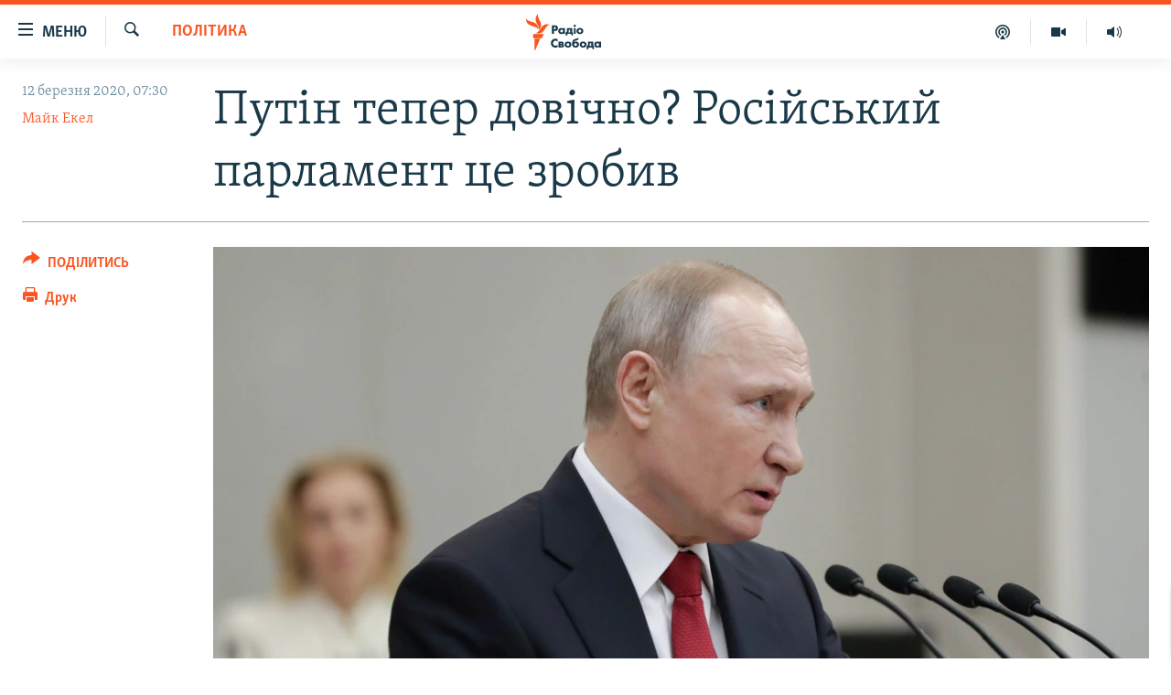

--- FILE ---
content_type: text/html; charset=utf-8
request_url: https://www.radiosvoboda.org/a/putin-dovichnyj-prezydent/30482454.html
body_size: 27001
content:

<!DOCTYPE html>
<html lang="uk" dir="ltr" class="no-js">
<head>
<link href="/Content/responsive/RFE/uk-UA/RFE-uk-UA.css?&amp;av=0.0.0.0&amp;cb=370" rel="stylesheet"/>
<script src="https://tags.radiosvoboda.org/rferl-pangea/prod/utag.sync.js"></script> <script type='text/javascript' src='https://www.youtube.com/iframe_api' async></script>
<link rel="manifest" href="/manifest.json">
<script type="text/javascript">
//a general 'js' detection, must be on top level in <head>, due to CSS performance
document.documentElement.className = "js";
var cacheBuster = "370";
var appBaseUrl = "/";
var imgEnhancerBreakpoints = [0, 144, 256, 408, 650, 1023, 1597];
var isLoggingEnabled = false;
var isPreviewPage = false;
var isLivePreviewPage = false;
if (!isPreviewPage) {
window.RFE = window.RFE || {};
window.RFE.cacheEnabledByParam = window.location.href.indexOf('nocache=1') === -1;
const url = new URL(window.location.href);
const params = new URLSearchParams(url.search);
// Remove the 'nocache' parameter
params.delete('nocache');
// Update the URL without the 'nocache' parameter
url.search = params.toString();
window.history.replaceState(null, '', url.toString());
} else {
window.addEventListener('load', function() {
const links = window.document.links;
for (let i = 0; i < links.length; i++) {
links[i].href = '#';
links[i].target = '_self';
}
})
}
var pwaEnabled = true;
var swCacheDisabled;
</script>
<meta charset="utf-8" />
<title>Путін тепер довічно? Російський парламент це зробив</title>
<meta name="description" content="Після довгих спекуляцій про складні шляхи, якими Путін міг би лишитися фактично при владі й після 2024 року, він обрав собі найпростіший: просто залишитися президентом" />
<meta name="keywords" content="Світ, Політика, Суспільство, Важливе на Свободі, конституція, росія, володимир путін, президент, обмеження, зміна, скасування, термін" />
<meta name="viewport" content="width=device-width, initial-scale=1.0" />
<meta http-equiv="X-UA-Compatible" content="IE=edge" />
<meta name="robots" content="max-image-preview:large"><meta name="p:domain_verify" content="0988ef964c8a209fb93ebd87cfb96d87"/>
<meta name="msvalidate.01" content="06EF19F813911814478D52A8EAF58195" />
<meta name="google-site-verification" content="ot2jsPsN4ShTuDC81rL4R8sgmyIiD9Q-MYij280acbg" />
<meta property="fb:pages" content="359429071842" />
<meta name="yandex-verification" content="d4b894ae216c6ff4" />
<link href="https://www.radiosvoboda.org/a/putin-dovichnyj-prezydent/30482454.html" rel="canonical" />
<meta name="apple-mobile-web-app-title" content="Радіо Свобода" />
<meta name="apple-mobile-web-app-status-bar-style" content="black" />
<meta name="apple-itunes-app" content="app-id=1561595320, app-argument=//30482454.ltr" />
<meta content="Путін тепер довічно? Російський парламент це зробив" property="og:title" />
<meta content="Після довгих спекуляцій про складні шляхи, якими Путін міг би лишитися фактично при владі й після 2024 року, він обрав собі найпростіший: просто залишитися президентом" property="og:description" />
<meta content="article" property="og:type" />
<meta content="https://www.radiosvoboda.org/a/putin-dovichnyj-prezydent/30482454.html" property="og:url" />
<meta content="Радіо Свобода" property="og:site_name" />
<meta content="https://www.facebook.com/radiosvoboda.org" property="article:publisher" />
<meta content="https://gdb.rferl.org/c68e0fd8-aa31-4ced-887f-aacc24041559_cx0_cy4_cw94_w1200_h630.jpg" property="og:image" />
<meta content="1200" property="og:image:width" />
<meta content="630" property="og:image:height" />
<meta content="212346855610042" property="fb:app_id" />
<meta content="Майк Екел" name="Author" />
<meta content="summary_large_image" name="twitter:card" />
<meta content="@radiosvoboda" name="twitter:site" />
<meta content="https://gdb.rferl.org/c68e0fd8-aa31-4ced-887f-aacc24041559_cx0_cy4_cw94_w1200_h630.jpg" name="twitter:image" />
<meta content="Путін тепер довічно? Російський парламент це зробив" name="twitter:title" />
<meta content="Після довгих спекуляцій про складні шляхи, якими Путін міг би лишитися фактично при владі й після 2024 року, він обрав собі найпростіший: просто залишитися президентом" name="twitter:description" />
<link rel="amphtml" href="https://www.radiosvoboda.org/amp/putin-dovichnyj-prezydent/30482454.html" />
<script type="application/ld+json">{"articleSection":"Політика","isAccessibleForFree":true,"headline":"Путін тепер довічно? Російський парламент це зробив","inLanguage":"uk-UA","keywords":"Світ, Політика, Суспільство, Важливе на Свободі, конституція, росія, володимир путін, президент, обмеження, зміна, скасування, термін","author":{"@type":"Person","url":"https://www.radiosvoboda.org/author/майк-екел/rgouqr","description":"Старший кореспондент Радіо Вільна Європа / Радіо Свобода. Пишу, зокрема, про політичні та економічні події в Україні, Росії, а також про кіберзлочинність та шпигунство. Із перших вуст розповідав про війни в Чечні та Грузії, ситуацію з заручниками в Беслані 2004 року, а також про анексію Криму в 2014 році та початок війни на Донбасі.","image":{"@type":"ImageObject","url":"https://gdb.rferl.org/0e244599-4bae-4e84-945b-cbaa234e2cc6.jpg"},"name":"Майк Екел"},"datePublished":"2020-03-12 05:30:49Z","dateModified":"2020-03-12 05:30:49Z","publisher":{"logo":{"width":512,"height":220,"@type":"ImageObject","url":"https://www.radiosvoboda.org/Content/responsive/RFE/uk-UA/img/logo.png"},"@type":"NewsMediaOrganization","url":"https://www.radiosvoboda.org","sameAs":["https://www.facebook.com/radiosvoboda.org","https://twitter.com/radiosvoboda","https://www.youtube.com/channel/UC7qnYpVcuFbURi3E2E6_f6Q","https://www.instagram.com/radio.svoboda/","https://telegram.me/svoboda_radio"],"name":"Радіо Свобода","alternateName":"Радіо Свобода Україна"},"@context":"https://schema.org","@type":"NewsArticle","mainEntityOfPage":"https://www.radiosvoboda.org/a/putin-dovichnyj-prezydent/30482454.html","url":"https://www.radiosvoboda.org/a/putin-dovichnyj-prezydent/30482454.html","description":"Після довгих спекуляцій про складні шляхи, якими Путін міг би лишитися фактично при владі й після 2024 року, він обрав собі найпростіший: просто залишитися президентом","image":{"width":1080,"height":608,"@type":"ImageObject","url":"https://gdb.rferl.org/c68e0fd8-aa31-4ced-887f-aacc24041559_cx0_cy4_cw94_w1080_h608.jpg"},"name":"Путін тепер довічно? Російський парламент це зробив"}</script>
<script src="/Scripts/responsive/infographics.b?v=dVbZ-Cza7s4UoO3BqYSZdbxQZVF4BOLP5EfYDs4kqEo1&amp;av=0.0.0.0&amp;cb=370"></script>
<script src="/Scripts/responsive/loader.b?v=Q26XNwrL6vJYKjqFQRDnx01Lk2pi1mRsuLEaVKMsvpA1&amp;av=0.0.0.0&amp;cb=370"></script>
<link rel="icon" type="image/svg+xml" href="/Content/responsive/RFE/img/webApp/favicon.svg" />
<link rel="alternate icon" href="/Content/responsive/RFE/img/webApp/favicon.ico" />
<link rel="mask-icon" color="#ea6903" href="/Content/responsive/RFE/img/webApp/favicon_safari.svg" />
<link rel="apple-touch-icon" sizes="152x152" href="/Content/responsive/RFE/img/webApp/ico-152x152.png" />
<link rel="apple-touch-icon" sizes="144x144" href="/Content/responsive/RFE/img/webApp/ico-144x144.png" />
<link rel="apple-touch-icon" sizes="114x114" href="/Content/responsive/RFE/img/webApp/ico-114x114.png" />
<link rel="apple-touch-icon" sizes="72x72" href="/Content/responsive/RFE/img/webApp/ico-72x72.png" />
<link rel="apple-touch-icon-precomposed" href="/Content/responsive/RFE/img/webApp/ico-57x57.png" />
<link rel="icon" sizes="192x192" href="/Content/responsive/RFE/img/webApp/ico-192x192.png" />
<link rel="icon" sizes="128x128" href="/Content/responsive/RFE/img/webApp/ico-128x128.png" />
<meta name="msapplication-TileColor" content="#ffffff" />
<meta name="msapplication-TileImage" content="/Content/responsive/RFE/img/webApp/ico-144x144.png" />
<link rel="preload" href="/Content/responsive/fonts/Skolar-Lt_Cyrl_v2.4.woff" type="font/woff" as="font" crossorigin="anonymous" />
<link rel="alternate" type="application/rss+xml" title="RFE/RL - Top Stories [RSS]" href="/api/" />
<link rel="sitemap" type="application/rss+xml" href="/sitemap.xml" />
</head>
<body class=" nav-no-loaded cc_theme pg-article print-lay-article js-category-to-nav nojs-images ">
<script type="text/javascript" >
var analyticsData = {url:"https://www.radiosvoboda.org/a/putin-dovichnyj-prezydent/30482454.html",property_id:"421",article_uid:"30482454",page_title:"Путін тепер довічно? Російський парламент це зробив",page_type:"feature story",content_type:"article",subcontent_type:"feature story",last_modified:"2020-03-12 05:30:49Z",pub_datetime:"2020-03-12 05:30:49Z",pub_year:"2020",pub_month:"03",pub_day:"12",pub_hour:"05",pub_weekday:"Thursday",section:"політика",english_section:"politics-zone",byline:"Майк Екел",categories:"world-zone,politics-zone,society-zone,important-zone",tags:"конституція;росія;володимир путін;президент;обмеження;зміна;скасування;термін",domain:"www.radiosvoboda.org",language:"Ukrainian",language_service:"RFERL Ukrainian",platform:"web",copied:"yes",copied_article:"30480215|8|English|2020-03-10",copied_title:"Putin Opens The Door – Wide – To Staying On As President Past 2024",runs_js:"Yes",cms_release:"8.44.0.0.370",enviro_type:"prod",slug:"putin-dovichnyj-prezydent",entity:"RFE",short_language_service:"UKR",platform_short:"W",page_name:"Путін тепер довічно? Російський парламент це зробив"};
</script>
<noscript><iframe src="https://www.googletagmanager.com/ns.html?id=GTM-WXZBPZ" height="0" width="0" style="display:none;visibility:hidden"></iframe></noscript><script type="text/javascript" data-cookiecategory="analytics">
var gtmEventObject = Object.assign({}, analyticsData, {event: 'page_meta_ready'});window.dataLayer = window.dataLayer || [];window.dataLayer.push(gtmEventObject);
if (top.location === self.location) { //if not inside of an IFrame
var renderGtm = "true";
if (renderGtm === "true") {
(function(w,d,s,l,i){w[l]=w[l]||[];w[l].push({'gtm.start':new Date().getTime(),event:'gtm.js'});var f=d.getElementsByTagName(s)[0],j=d.createElement(s),dl=l!='dataLayer'?'&l='+l:'';j.async=true;j.src='//www.googletagmanager.com/gtm.js?id='+i+dl;f.parentNode.insertBefore(j,f);})(window,document,'script','dataLayer','GTM-WXZBPZ');
}
}
</script>
<!--Analytics tag js version start-->
<script type="text/javascript" data-cookiecategory="analytics">
var utag_data = Object.assign({}, analyticsData, {});
if(typeof(TealiumTagFrom)==='function' && typeof(TealiumTagSearchKeyword)==='function') {
var utag_from=TealiumTagFrom();var utag_searchKeyword=TealiumTagSearchKeyword();
if(utag_searchKeyword!=null && utag_searchKeyword!=='' && utag_data["search_keyword"]==null) utag_data["search_keyword"]=utag_searchKeyword;if(utag_from!=null && utag_from!=='') utag_data["from"]=TealiumTagFrom();}
if(window.top!== window.self&&utag_data.page_type==="snippet"){utag_data.page_type = 'iframe';}
try{if(window.top!==window.self&&window.self.location.hostname===window.top.location.hostname){utag_data.platform = 'self-embed';utag_data.platform_short = 'se';}}catch(e){if(window.top!==window.self&&window.self.location.search.includes("platformType=self-embed")){utag_data.platform = 'cross-promo';utag_data.platform_short = 'cp';}}
(function(a,b,c,d){ a="https://tags.radiosvoboda.org/rferl-pangea/prod/utag.js"; b=document;c="script";d=b.createElement(c);d.src=a;d.type="text/java"+c;d.async=true; a=b.getElementsByTagName(c)[0];a.parentNode.insertBefore(d,a); })();
</script>
<!--Analytics tag js version end-->
<!-- Analytics tag management NoScript -->
<noscript>
<img style="position: absolute; border: none;" src="https://ssc.radiosvoboda.org/b/ss/bbgprod,bbgentityrferl/1/G.4--NS/220261773?pageName=rfe%3aukr%3aw%3afeature%20story%3a%d0%9f%d1%83%d1%82%d1%96%d0%bd%20%d1%82%d0%b5%d0%bf%d0%b5%d1%80%20%d0%b4%d0%be%d0%b2%d1%96%d1%87%d0%bd%d0%be%3f%20%d0%a0%d0%be%d1%81%d1%96%d0%b9%d1%81%d1%8c%d0%ba%d0%b8%d0%b9%20%d0%bf%d0%b0%d1%80%d0%bb%d0%b0%d0%bc%d0%b5%d0%bd%d1%82%20%d1%86%d0%b5%20%d0%b7%d1%80%d0%be%d0%b1%d0%b8%d0%b2&amp;c6=%d0%9f%d1%83%d1%82%d1%96%d0%bd%20%d1%82%d0%b5%d0%bf%d0%b5%d1%80%20%d0%b4%d0%be%d0%b2%d1%96%d1%87%d0%bd%d0%be%3f%20%d0%a0%d0%be%d1%81%d1%96%d0%b9%d1%81%d1%8c%d0%ba%d0%b8%d0%b9%20%d0%bf%d0%b0%d1%80%d0%bb%d0%b0%d0%bc%d0%b5%d0%bd%d1%82%20%d1%86%d0%b5%20%d0%b7%d1%80%d0%be%d0%b1%d0%b8%d0%b2&amp;v36=8.44.0.0.370&amp;v6=D=c6&amp;g=https%3a%2f%2fwww.radiosvoboda.org%2fa%2fputin-dovichnyj-prezydent%2f30482454.html&amp;c1=D=g&amp;v1=D=g&amp;events=event1,event52&amp;c16=rferl%20ukrainian&amp;v16=D=c16&amp;c5=politics-zone&amp;v5=D=c5&amp;ch=%d0%9f%d0%be%d0%bb%d1%96%d1%82%d0%b8%d0%ba%d0%b0&amp;c15=ukrainian&amp;v15=D=c15&amp;c4=article&amp;v4=D=c4&amp;c14=30482454&amp;v14=D=c14&amp;v20=no&amp;c17=web&amp;v17=D=c17&amp;mcorgid=518abc7455e462b97f000101%40adobeorg&amp;server=www.radiosvoboda.org&amp;pageType=D=c4&amp;ns=bbg&amp;v29=D=server&amp;v25=rfe&amp;v30=421&amp;v105=D=User-Agent " alt="analytics" width="1" height="1" /></noscript>
<!-- End of Analytics tag management NoScript -->
<!--*** Accessibility links - For ScreenReaders only ***-->
<section>
<div class="sr-only">
<h2>Доступність посилання</h2>
<ul>
<li><a href="#content" data-disable-smooth-scroll="1">Перейти до основного матеріалу</a></li>
<li><a href="#navigation" data-disable-smooth-scroll="1">Перейти до основної навігації</a></li>
<li><a href="#txtHeaderSearch" data-disable-smooth-scroll="1">Перейти до пошуку</a></li>
</ul>
</div>
</section>
<div dir="ltr">
<div id="page">
<aside>
<div class="c-lightbox overlay-modal">
<div class="c-lightbox__intro">
<h2 class="c-lightbox__intro-title"></h2>
<button class="btn btn--rounded c-lightbox__btn c-lightbox__intro-next" title="Вперед">
<span class="ico ico--rounded ico-chevron-forward"></span>
<span class="sr-only">Вперед</span>
</button>
</div>
<div class="c-lightbox__nav">
<button class="btn btn--rounded c-lightbox__btn c-lightbox__btn--close" title="Закрити">
<span class="ico ico--rounded ico-close"></span>
<span class="sr-only">Закрити</span>
</button>
<button class="btn btn--rounded c-lightbox__btn c-lightbox__btn--prev" title="Назад">
<span class="ico ico--rounded ico-chevron-backward"></span>
<span class="sr-only">Назад</span>
</button>
<button class="btn btn--rounded c-lightbox__btn c-lightbox__btn--next" title="Вперед">
<span class="ico ico--rounded ico-chevron-forward"></span>
<span class="sr-only">Вперед</span>
</button>
</div>
<div class="c-lightbox__content-wrap">
<figure class="c-lightbox__content">
<span class="c-spinner c-spinner--lightbox">
<img src="/Content/responsive/img/player-spinner.png"
alt="Будь ласка, зачекайте"
title="Будь ласка, зачекайте" />
</span>
<div class="c-lightbox__img">
<div class="thumb">
<img src="" alt="" />
</div>
</div>
<figcaption>
<div class="c-lightbox__info c-lightbox__info--foot">
<span class="c-lightbox__counter"></span>
<span class="caption c-lightbox__caption"></span>
</div>
</figcaption>
</figure>
</div>
<div class="hidden">
<div class="content-advisory__box content-advisory__box--lightbox">
<span class="content-advisory__box-text">Зображення містить чутливий вміст, який деякі люди можуть вважати образливим або тривожним.</span>
<button class="btn btn--transparent content-advisory__box-btn m-t-md" value="text" type="button">
<span class="btn__text">
Натисніть, щоб побачити
</span>
</button>
</div>
</div>
</div>
<div class="print-dialogue">
<div class="container">
<h3 class="print-dialogue__title section-head">Опції друку:</h3>
<div class="print-dialogue__opts">
<ul class="print-dialogue__opt-group">
<li class="form__group form__group--checkbox">
<input class="form__check " id="checkboxImages" name="checkboxImages" type="checkbox" checked="checked" />
<label for="checkboxImages" class="form__label m-t-md">Зображення</label>
</li>
<li class="form__group form__group--checkbox">
<input class="form__check " id="checkboxMultimedia" name="checkboxMultimedia" type="checkbox" checked="checked" />
<label for="checkboxMultimedia" class="form__label m-t-md">Мультимедіа</label>
</li>
</ul>
<ul class="print-dialogue__opt-group">
<li class="form__group form__group--checkbox">
<input class="form__check " id="checkboxEmbedded" name="checkboxEmbedded" type="checkbox" checked="checked" />
<label for="checkboxEmbedded" class="form__label m-t-md">Вкладений контент</label>
</li>
<li class="hidden">
<input class="form__check " id="checkboxComments" name="checkboxComments" type="checkbox" />
<label for="checkboxComments" class="form__label m-t-md">Коментарі</label>
</li>
</ul>
</div>
<div class="print-dialogue__buttons">
<button class="btn btn--secondary close-button" type="button" title="Скасувати">
<span class="btn__text ">Скасувати</span>
</button>
<button class="btn btn-cust-print m-l-sm" type="button" title="Друк">
<span class="btn__text ">Друк</span>
</button>
</div>
</div>
</div>
<div class="ctc-message pos-fix">
<div class="ctc-message__inner">Посилання скопійовано</div>
</div>
</aside>
<div class="hdr-20 hdr-20--big">
<div class="hdr-20__inner">
<div class="hdr-20__max pos-rel">
<div class="hdr-20__side hdr-20__side--primary d-flex">
<label data-for="main-menu-ctrl" data-switcher-trigger="true" data-switch-target="main-menu-ctrl" class="burger hdr-trigger pos-rel trans-trigger" data-trans-evt="click" data-trans-id="menu">
<span class="ico ico-close hdr-trigger__ico hdr-trigger__ico--close burger__ico burger__ico--close"></span>
<span class="ico ico-menu hdr-trigger__ico hdr-trigger__ico--open burger__ico burger__ico--open"></span>
<span class="burger__label">Меню</span>
</label>
<div class="menu-pnl pos-fix trans-target" data-switch-target="main-menu-ctrl" data-trans-id="menu">
<div class="menu-pnl__inner">
<nav class="main-nav menu-pnl__item menu-pnl__item--first">
<ul class="main-nav__list accordeon" data-analytics-tales="false" data-promo-name="link" data-location-name="nav,secnav">
<li class="main-nav__item">
<a class="main-nav__item-name main-nav__item-name--link" href="/radio-svoboda-70" title="РАДІО СВОБОДА – 70 РОКІВ" data-item-name="radio-svoboda-70" >РАДІО СВОБОДА – 70 РОКІВ</a>
</li>
<li class="main-nav__item">
<a class="main-nav__item-name main-nav__item-name--link" href="https://www.radiosvoboda.org/p/4399.html" title="ВСЕ ЗА ДОБУ" >ВСЕ ЗА ДОБУ</a>
</li>
<li class="main-nav__item accordeon__item" data-switch-target="menu-item-1479">
<label class="main-nav__item-name main-nav__item-name--label accordeon__control-label" data-switcher-trigger="true" data-for="menu-item-1479">
СТАТТІ
<span class="ico ico-chevron-down main-nav__chev"></span>
</label>
<div class="main-nav__sub-list">
<a class="main-nav__item-name main-nav__item-name--link main-nav__item-name--sub" href="/z/633" title="ПОЛІТИКА" data-item-name="politics-zone" >ПОЛІТИКА</a>
<a class="main-nav__item-name main-nav__item-name--link main-nav__item-name--sub" href="/z/986" title="ЕКОНОМІКА" data-item-name="economy-zone" >ЕКОНОМІКА</a>
<a class="main-nav__item-name main-nav__item-name--link main-nav__item-name--sub" href="/z/636" title="СУСПІЛЬСТВО" data-item-name="society-zone" >СУСПІЛЬСТВО</a>
<a class="main-nav__item-name main-nav__item-name--link main-nav__item-name--sub" href="/z/635" title="КУЛЬТУРА" data-item-name="culture-zone" >КУЛЬТУРА</a>
<a class="main-nav__item-name main-nav__item-name--link main-nav__item-name--sub" href="/p/7440.html" title="СПОРТ" data-item-name="sport" >СПОРТ</a>
<a class="main-nav__item-name main-nav__item-name--link main-nav__item-name--sub" href="/z/631" title="УКРАЇНА" data-item-name="ukraine-zone" >УКРАЇНА</a>
<a class="main-nav__item-name main-nav__item-name--link main-nav__item-name--sub" href="/z/632" title="СВІТ" data-item-name="world-zone" >СВІТ</a>
</div>
</li>
<li class="main-nav__item">
<a class="main-nav__item-name main-nav__item-name--link" href="/z/16697" title="ВІЙНА" data-item-name="war-in-ukraine-zone" >ВІЙНА</a>
</li>
<li class="main-nav__item">
<a class="main-nav__item-name main-nav__item-name--link" href="/z/22763" title="РОСІЙСЬКА &#171;ФІЛЬТРАЦІЯ&#187;" data-item-name="filtrationcamps" >РОСІЙСЬКА &#171;ФІЛЬТРАЦІЯ&#187;</a>
</li>
<li class="main-nav__item">
<a class="main-nav__item-name main-nav__item-name--link" href="/donbassrealii" title="ДОНБАС.РЕАЛІЇ" data-item-name="donbassrealii" >ДОНБАС.РЕАЛІЇ</a>
</li>
<li class="main-nav__item">
<a class="main-nav__item-name main-nav__item-name--link" href="https://ru.krymr.com/" title="КРИМ.РЕАЛІЇ" target="_blank" rel="noopener">КРИМ.РЕАЛІЇ</a>
</li>
<li class="main-nav__item">
<a class="main-nav__item-name main-nav__item-name--link" href="/ty-iak" title="ТИ ЯК?" data-item-name="ty-iak" >ТИ ЯК?</a>
</li>
<li class="main-nav__item">
<a class="main-nav__item-name main-nav__item-name--link" href="/skhemy" title="СХЕМИ" data-item-name="shemy-section" >СХЕМИ</a>
</li>
<li class="main-nav__item">
<a class="main-nav__item-name main-nav__item-name--link" href="/p/10011.html" title="ПРИАЗОВ’Я" data-item-name="Azov Region" >ПРИАЗОВ’Я</a>
</li>
<li class="main-nav__item">
<a class="main-nav__item-name main-nav__item-name--link" href="/china" title="КИТАЙ.ВИКЛИКИ" data-item-name="china-zone" >КИТАЙ.ВИКЛИКИ</a>
</li>
<li class="main-nav__item">
<a class="main-nav__item-name main-nav__item-name--link" href="/p/5390.html" title="МУЛЬТИМЕДІА" data-item-name="videos-section" >МУЛЬТИМЕДІА</a>
</li>
<li class="main-nav__item">
<a class="main-nav__item-name main-nav__item-name--link" href="/photo" title="ФОТО" data-item-name="photo-radiosvoboda" >ФОТО</a>
</li>
<li class="main-nav__item">
<a class="main-nav__item-name main-nav__item-name--link" href="/special-projects" title="СПЕЦПРОЄКТИ" data-item-name="Special projects" >СПЕЦПРОЄКТИ</a>
</li>
<li class="main-nav__item">
<a class="main-nav__item-name main-nav__item-name--link" href="https://www.radiosvoboda.org/p/podcast-radiosvoboda.html" title="ПОДКАСТИ" >ПОДКАСТИ</a>
</li>
</ul>
</nav>
<div class="menu-pnl__item">
<h5 class="menu-pnl__sub-head">Крим Реалії</h5>
<a href="https://ru.krymr.com" class="menu-pnl__item-link" title="РУС">РУС</a>
<a href="https://ua.krymr.com" class="menu-pnl__item-link" title="УКР">УКР</a>
<a href="https://ktat.krymr.com" class="menu-pnl__item-link" title="КТАТ">КТАТ</a>
</div>
<div class="menu-pnl__item menu-pnl__item--social">
<h5 class="menu-pnl__sub-head">ДОЛУЧАЙСЯ!</h5>
<a href="https://www.facebook.com/radiosvoboda.org" title="Стежте за нами на Facebook" data-analytics-text="follow_on_facebook" class="btn btn--rounded btn--social-inverted menu-pnl__btn js-social-btn btn-facebook" target="_blank" rel="noopener">
<span class="ico ico-facebook-alt ico--rounded"></span>
</a>
<a href="https://twitter.com/radiosvoboda" title="Стежте за нами у Twitter" data-analytics-text="follow_on_twitter" class="btn btn--rounded btn--social-inverted menu-pnl__btn js-social-btn btn-twitter" target="_blank" rel="noopener">
<span class="ico ico-twitter ico--rounded"></span>
</a>
<a href="https://www.youtube.com/channel/UC7qnYpVcuFbURi3E2E6_f6Q" title="Стежте за нами на Youtube" data-analytics-text="follow_on_youtube" class="btn btn--rounded btn--social-inverted menu-pnl__btn js-social-btn btn-youtube" target="_blank" rel="noopener">
<span class="ico ico-youtube ico--rounded"></span>
</a>
<a href="https://news.google.com/publications/CAAqBwgKMLKCjQsw1ZeeAw" title="Радіо Свобода на Google News" data-analytics-text="follow_on_google_news" class="btn btn--rounded btn--social-inverted menu-pnl__btn js-social-btn btn-g-news" target="_blank" rel="noopener">
<span class="ico ico-google-news ico--rounded"></span>
</a>
<a href="https://www.instagram.com/radio.svoboda/" title="Follow us on Instagram" data-analytics-text="follow_on_instagram" class="btn btn--rounded btn--social-inverted menu-pnl__btn js-social-btn btn-instagram" target="_blank" rel="noopener">
<span class="ico ico-instagram ico--rounded"></span>
</a>
<a href="https://telegram.me/svoboda_radio" title="Стежте за нами у Telegram " data-analytics-text="follow_on_telegram" class="btn btn--rounded btn--social-inverted menu-pnl__btn js-social-btn btn-telegram" target="_blank" rel="noopener">
<span class="ico ico-telegram ico--rounded"></span>
</a>
</div>
<div class="menu-pnl__item">
<a href="/navigation/allsites" class="menu-pnl__item-link">
<span class="ico ico-languages "></span>
Усі сайти RFE/RL
</a>
</div>
</div>
</div>
<label data-for="top-search-ctrl" data-switcher-trigger="true" data-switch-target="top-search-ctrl" class="top-srch-trigger hdr-trigger">
<span class="ico ico-close hdr-trigger__ico hdr-trigger__ico--close top-srch-trigger__ico top-srch-trigger__ico--close"></span>
<span class="ico ico-search hdr-trigger__ico hdr-trigger__ico--open top-srch-trigger__ico top-srch-trigger__ico--open"></span>
</label>
<div class="srch-top srch-top--in-header" data-switch-target="top-search-ctrl">
<div class="container">
<form action="/s" class="srch-top__form srch-top__form--in-header" id="form-topSearchHeader" method="get" role="search"><label for="txtHeaderSearch" class="sr-only">Шукати</label>
<input type="text" id="txtHeaderSearch" name="k" placeholder="пошук за словом..." accesskey="s" value="" class="srch-top__input analyticstag-event" onkeydown="if (event.keyCode === 13) { FireAnalyticsTagEventOnSearch('search', $dom.get('#txtHeaderSearch')[0].value) }" />
<button title="Шукати" type="submit" class="btn btn--top-srch analyticstag-event" onclick="FireAnalyticsTagEventOnSearch('search', $dom.get('#txtHeaderSearch')[0].value) ">
<span class="ico ico-search"></span>
</button></form>
</div>
</div>
<a href="/" class="main-logo-link">
<img src="/Content/responsive/RFE/uk-UA/img/logo-compact.svg" class="main-logo main-logo--comp" alt="site logo">
<img src="/Content/responsive/RFE/uk-UA/img/logo.svg" class="main-logo main-logo--big" alt="site logo">
</a>
</div>
<div class="hdr-20__side hdr-20__side--secondary d-flex">
<a href="/schedule/radio/86#live-now" title="Радio" class="hdr-20__secondary-item" data-item-name="audio">
<span class="ico ico-audio hdr-20__secondary-icon"></span>
</a>
<a href="/p/5390.html" title="Мультимедiа" class="hdr-20__secondary-item" data-item-name="video">
<span class="ico ico-video hdr-20__secondary-icon"></span>
</a>
<a href="/p/podcast-radiosvoboda.html" title="Подкасти" class="hdr-20__secondary-item" data-item-name="podcast">
<span class="ico ico-podcast hdr-20__secondary-icon"></span>
</a>
<a href="/s" title="Шукати" class="hdr-20__secondary-item hdr-20__secondary-item--search" data-item-name="search">
<span class="ico ico-search hdr-20__secondary-icon hdr-20__secondary-icon--search"></span>
</a>
<div class="srch-bottom">
<form action="/s" class="srch-bottom__form d-flex" id="form-bottomSearch" method="get" role="search"><label for="txtSearch" class="sr-only">Шукати</label>
<input type="search" id="txtSearch" name="k" placeholder="пошук за словом..." accesskey="s" value="" class="srch-bottom__input analyticstag-event" onkeydown="if (event.keyCode === 13) { FireAnalyticsTagEventOnSearch('search', $dom.get('#txtSearch')[0].value) }" />
<button title="Шукати" type="submit" class="btn btn--bottom-srch analyticstag-event" onclick="FireAnalyticsTagEventOnSearch('search', $dom.get('#txtSearch')[0].value) ">
<span class="ico ico-search"></span>
</button></form>
</div>
</div>
<img src="/Content/responsive/RFE/uk-UA/img/logo-print.gif" class="logo-print" alt="site logo">
<img src="/Content/responsive/RFE/uk-UA/img/logo-print_color.png" class="logo-print logo-print--color" alt="site logo">
</div>
</div>
</div>
<script>
if (document.body.className.indexOf('pg-home') > -1) {
var nav2In = document.querySelector('.hdr-20__inner');
var nav2Sec = document.querySelector('.hdr-20__side--secondary');
var secStyle = window.getComputedStyle(nav2Sec);
if (nav2In && window.pageYOffset < 150 && secStyle['position'] !== 'fixed') {
nav2In.classList.add('hdr-20__inner--big')
}
}
</script>
<div class="c-hlights c-hlights--breaking c-hlights--no-item" data-hlight-display="mobile,desktop">
<div class="c-hlights__wrap container p-0">
<div class="c-hlights__nav">
<a role="button" href="#" title="Назад">
<span class="ico ico-chevron-backward m-0"></span>
<span class="sr-only">Назад</span>
</a>
<a role="button" href="#" title="Вперед">
<span class="ico ico-chevron-forward m-0"></span>
<span class="sr-only">Вперед</span>
</a>
</div>
<span class="c-hlights__label">
<span class="">ВАЖЛИВО</span>
<span class="switcher-trigger">
<label data-for="more-less-1" data-switcher-trigger="true" class="switcher-trigger__label switcher-trigger__label--more p-b-0" title="БІЛЬШЕ">
<span class="ico ico-chevron-down"></span>
</label>
<label data-for="more-less-1" data-switcher-trigger="true" class="switcher-trigger__label switcher-trigger__label--less p-b-0" title="МЕНШЕ">
<span class="ico ico-chevron-up"></span>
</label>
</span>
</span>
<ul class="c-hlights__items switcher-target" data-switch-target="more-less-1">
</ul>
</div>
</div> <div id="content">
<main class="container">
<div class="hdr-container">
<div class="row">
<div class="col-category col-xs-12 col-md-2 pull-left"> <div class="category js-category">
<a class="" href="/z/633">Політика</a> </div>
</div><div class="col-title col-xs-12 col-md-10 pull-right"> <h1 class="title pg-title">
Путін тепер довічно? Російський парламент це зробив
</h1>
</div><div class="col-publishing-details col-xs-12 col-sm-12 col-md-2 pull-left"> <div class="publishing-details ">
<div class="published">
<span class="date" >
<time pubdate="pubdate" datetime="2020-03-12T07:30:49+02:00">
12 березня 2020, 07:30
</time>
</span>
</div>
<div class="links">
<ul class="links__list links__list--column">
<li class="links__item">
<a class="links__item-link" href="/author/майк-екел/rgouqr" title="Майк Екел">Майк Екел</a>
</li>
</ul>
</div>
</div>
</div><div class="col-lg-12 separator"> <div class="separator">
<hr class="title-line" />
</div>
</div><div class="col-multimedia col-xs-12 col-md-10 pull-right"> <div class="cover-media">
<figure class="media-image js-media-expand">
<div class="img-wrap">
<div class="thumb thumb16_9">
<img src="https://gdb.rferl.org/c68e0fd8-aa31-4ced-887f-aacc24041559_cx0_cy4_cw94_w250_r1_s.jpg" alt="Після довгих спекуляцій про складні шляхи, якими Володимир Путін міг би лишитися фактично при владі й після 2024 року, він врешті обрав собі найпростіший: просто залишитися президентом" />
</div>
</div>
<figcaption>
<span class="caption">Після довгих спекуляцій про складні шляхи, якими Володимир Путін міг би лишитися фактично при владі й після 2024 року, він врешті обрав собі найпростіший: просто залишитися президентом</span>
</figcaption>
</figure>
</div>
</div><div class="col-xs-12 col-md-2 pull-left article-share pos-rel"> <div class="share--box">
<div class="sticky-share-container" style="display:none">
<div class="container">
<a href="https://www.radiosvoboda.org" id="logo-sticky-share">&nbsp;</a>
<div class="pg-title pg-title--sticky-share">
Путін тепер довічно? Російський парламент це зробив
</div>
<div class="sticked-nav-actions">
<!--This part is for sticky navigation display-->
<p class="buttons link-content-sharing p-0 ">
<button class="btn btn--link btn-content-sharing p-t-0 " id="btnContentSharing" value="text" role="Button" type="" title="поділитися в інших соцмережах">
<span class="ico ico-share ico--l"></span>
<span class="btn__text ">
ПОДІЛИТИСЬ
</span>
</button>
</p>
<aside class="content-sharing js-content-sharing js-content-sharing--apply-sticky content-sharing--sticky"
role="complementary"
data-share-url="https://www.radiosvoboda.org/a/putin-dovichnyj-prezydent/30482454.html" data-share-title="Путін тепер довічно? Російський парламент це зробив" data-share-text="Після довгих спекуляцій про складні шляхи, якими Путін міг би лишитися фактично при владі й після 2024 року, він обрав собі найпростіший: просто залишитися президентом">
<div class="content-sharing__popover">
<h6 class="content-sharing__title">ПОДІЛИТИСЬ</h6>
<button href="#close" id="btnCloseSharing" class="btn btn--text-like content-sharing__close-btn">
<span class="ico ico-close ico--l"></span>
</button>
<ul class="content-sharing__list">
<li class="content-sharing__item">
<div class="ctc ">
<input type="text" class="ctc__input" readonly="readonly">
<a href="" js-href="https://www.radiosvoboda.org/a/putin-dovichnyj-prezydent/30482454.html" class="content-sharing__link ctc__button">
<span class="ico ico-copy-link ico--rounded ico--s"></span>
<span class="content-sharing__link-text">скопіювати</span>
</a>
</div>
</li>
<li class="content-sharing__item">
<a href="https://facebook.com/sharer.php?u=https%3a%2f%2fwww.radiosvoboda.org%2fa%2fputin-dovichnyj-prezydent%2f30482454.html"
data-analytics-text="share_on_facebook"
title="Facebook" target="_blank"
class="content-sharing__link js-social-btn">
<span class="ico ico-facebook ico--rounded ico--s"></span>
<span class="content-sharing__link-text">Facebook</span>
</a>
</li>
<li class="content-sharing__item">
<a href="https://twitter.com/share?url=https%3a%2f%2fwww.radiosvoboda.org%2fa%2fputin-dovichnyj-prezydent%2f30482454.html&amp;text=%d0%9f%d1%83%d1%82%d1%96%d0%bd+%d1%82%d0%b5%d0%bf%d0%b5%d1%80+%d0%b4%d0%be%d0%b2%d1%96%d1%87%d0%bd%d0%be%3f+%d0%a0%d0%be%d1%81%d1%96%d0%b9%d1%81%d1%8c%d0%ba%d0%b8%d0%b9+%d0%bf%d0%b0%d1%80%d0%bb%d0%b0%d0%bc%d0%b5%d0%bd%d1%82+%d1%86%d0%b5+%d0%b7%d1%80%d0%be%d0%b1%d0%b8%d0%b2"
data-analytics-text="share_on_twitter"
title="X (Twitter)" target="_blank"
class="content-sharing__link js-social-btn">
<span class="ico ico-twitter ico--rounded ico--s"></span>
<span class="content-sharing__link-text">X (Twitter)</span>
</a>
</li>
<li class="content-sharing__item">
<a href="https://telegram.me/share/url?url=https%3a%2f%2fwww.radiosvoboda.org%2fa%2fputin-dovichnyj-prezydent%2f30482454.html"
data-analytics-text="share_on_telegram"
title="Telegram" target="_blank"
class="content-sharing__link js-social-btn">
<span class="ico ico-telegram ico--rounded ico--s"></span>
<span class="content-sharing__link-text">Telegram</span>
</a>
</li>
<li class="content-sharing__item visible-xs-inline-block visible-sm-inline-block">
<a href="whatsapp://send?text=https%3a%2f%2fwww.radiosvoboda.org%2fa%2fputin-dovichnyj-prezydent%2f30482454.html"
data-analytics-text="share_on_whatsapp"
title="WhatsApp" target="_blank"
class="content-sharing__link js-social-btn">
<span class="ico ico-whatsapp ico--rounded ico--s"></span>
<span class="content-sharing__link-text">WhatsApp</span>
</a>
</li>
<li class="content-sharing__item visible-md-inline-block visible-lg-inline-block">
<a href="https://web.whatsapp.com/send?text=https%3a%2f%2fwww.radiosvoboda.org%2fa%2fputin-dovichnyj-prezydent%2f30482454.html"
data-analytics-text="share_on_whatsapp_desktop"
title="WhatsApp" target="_blank"
class="content-sharing__link js-social-btn">
<span class="ico ico-whatsapp ico--rounded ico--s"></span>
<span class="content-sharing__link-text">WhatsApp</span>
</a>
</li>
<li class="content-sharing__item">
<a href="mailto:?body=https%3a%2f%2fwww.radiosvoboda.org%2fa%2fputin-dovichnyj-prezydent%2f30482454.html&amp;subject=Путін тепер довічно? Російський парламент це зробив"
title="Email"
class="content-sharing__link ">
<span class="ico ico-email ico--rounded ico--s"></span>
<span class="content-sharing__link-text">Email</span>
</a>
</li>
</ul>
</div>
</aside>
</div>
</div>
</div>
<div class="links">
<p class="buttons link-content-sharing p-0 ">
<button class="btn btn--link btn-content-sharing p-t-0 " id="btnContentSharing" value="text" role="Button" type="" title="поділитися в інших соцмережах">
<span class="ico ico-share ico--l"></span>
<span class="btn__text ">
ПОДІЛИТИСЬ
</span>
</button>
</p>
<aside class="content-sharing js-content-sharing " role="complementary"
data-share-url="https://www.radiosvoboda.org/a/putin-dovichnyj-prezydent/30482454.html" data-share-title="Путін тепер довічно? Російський парламент це зробив" data-share-text="Після довгих спекуляцій про складні шляхи, якими Путін міг би лишитися фактично при владі й після 2024 року, він обрав собі найпростіший: просто залишитися президентом">
<div class="content-sharing__popover">
<h6 class="content-sharing__title">ПОДІЛИТИСЬ</h6>
<button href="#close" id="btnCloseSharing" class="btn btn--text-like content-sharing__close-btn">
<span class="ico ico-close ico--l"></span>
</button>
<ul class="content-sharing__list">
<li class="content-sharing__item">
<div class="ctc ">
<input type="text" class="ctc__input" readonly="readonly">
<a href="" js-href="https://www.radiosvoboda.org/a/putin-dovichnyj-prezydent/30482454.html" class="content-sharing__link ctc__button">
<span class="ico ico-copy-link ico--rounded ico--l"></span>
<span class="content-sharing__link-text">скопіювати</span>
</a>
</div>
</li>
<li class="content-sharing__item">
<a href="https://facebook.com/sharer.php?u=https%3a%2f%2fwww.radiosvoboda.org%2fa%2fputin-dovichnyj-prezydent%2f30482454.html"
data-analytics-text="share_on_facebook"
title="Facebook" target="_blank"
class="content-sharing__link js-social-btn">
<span class="ico ico-facebook ico--rounded ico--l"></span>
<span class="content-sharing__link-text">Facebook</span>
</a>
</li>
<li class="content-sharing__item">
<a href="https://twitter.com/share?url=https%3a%2f%2fwww.radiosvoboda.org%2fa%2fputin-dovichnyj-prezydent%2f30482454.html&amp;text=%d0%9f%d1%83%d1%82%d1%96%d0%bd+%d1%82%d0%b5%d0%bf%d0%b5%d1%80+%d0%b4%d0%be%d0%b2%d1%96%d1%87%d0%bd%d0%be%3f+%d0%a0%d0%be%d1%81%d1%96%d0%b9%d1%81%d1%8c%d0%ba%d0%b8%d0%b9+%d0%bf%d0%b0%d1%80%d0%bb%d0%b0%d0%bc%d0%b5%d0%bd%d1%82+%d1%86%d0%b5+%d0%b7%d1%80%d0%be%d0%b1%d0%b8%d0%b2"
data-analytics-text="share_on_twitter"
title="X (Twitter)" target="_blank"
class="content-sharing__link js-social-btn">
<span class="ico ico-twitter ico--rounded ico--l"></span>
<span class="content-sharing__link-text">X (Twitter)</span>
</a>
</li>
<li class="content-sharing__item">
<a href="https://telegram.me/share/url?url=https%3a%2f%2fwww.radiosvoboda.org%2fa%2fputin-dovichnyj-prezydent%2f30482454.html"
data-analytics-text="share_on_telegram"
title="Telegram" target="_blank"
class="content-sharing__link js-social-btn">
<span class="ico ico-telegram ico--rounded ico--l"></span>
<span class="content-sharing__link-text">Telegram</span>
</a>
</li>
<li class="content-sharing__item visible-xs-inline-block visible-sm-inline-block">
<a href="whatsapp://send?text=https%3a%2f%2fwww.radiosvoboda.org%2fa%2fputin-dovichnyj-prezydent%2f30482454.html"
data-analytics-text="share_on_whatsapp"
title="WhatsApp" target="_blank"
class="content-sharing__link js-social-btn">
<span class="ico ico-whatsapp ico--rounded ico--l"></span>
<span class="content-sharing__link-text">WhatsApp</span>
</a>
</li>
<li class="content-sharing__item visible-md-inline-block visible-lg-inline-block">
<a href="https://web.whatsapp.com/send?text=https%3a%2f%2fwww.radiosvoboda.org%2fa%2fputin-dovichnyj-prezydent%2f30482454.html"
data-analytics-text="share_on_whatsapp_desktop"
title="WhatsApp" target="_blank"
class="content-sharing__link js-social-btn">
<span class="ico ico-whatsapp ico--rounded ico--l"></span>
<span class="content-sharing__link-text">WhatsApp</span>
</a>
</li>
<li class="content-sharing__item">
<a href="mailto:?body=https%3a%2f%2fwww.radiosvoboda.org%2fa%2fputin-dovichnyj-prezydent%2f30482454.html&amp;subject=Путін тепер довічно? Російський парламент це зробив"
title="Email"
class="content-sharing__link ">
<span class="ico ico-email ico--rounded ico--l"></span>
<span class="content-sharing__link-text">Email</span>
</a>
</li>
</ul>
</div>
</aside>
<p class="link-print visible-md visible-lg buttons p-0">
<button class="btn btn--link btn-print p-t-0" onclick="if (typeof FireAnalyticsTagEvent === 'function') {FireAnalyticsTagEvent({ on_page_event: 'print_story' });}return false" title="(CTRL+P)">
<span class="ico ico-print"></span>
<span class="btn__text">Друк</span>
</button>
</p>
</div>
</div>
</div>
</div>
</div>
<div class="body-container">
<div class="row">
<div class="col-xs-12 col-sm-12 col-md-10 col-lg-10 pull-right">
<div class="row">
<div class="col-xs-12 col-sm-12 col-md-8 col-lg-8 pull-left bottom-offset content-offset">
<div id="article-content" class="content-floated-wrap fb-quotable">
<div class="wsw">
<p><strong>Парламент Росії остаточно затвердив широкі зміни до Конституції Росії, що відкривають президентові Володимиру Путінові можливість залишатися на найвищій посаді ще 16 років.</strong></p>
<p>Обидві палати – нижня, Державна дума, в останньому третьому читанні, а відразу за нею і верхня, Рада федерації, – проголосували за ці зміни. І з загалом 620 депутатів обох палат, разом узятих, проти був тільки один.</p>
<p>Тепер ці зміни до Конституції має підписати президент – сам <strong>Володимир Путін</strong>, – схвалити принаймні дві третини регіональних парламентів, затвердити Конституційний суд, і за них має проголосувати принаймні половина виборців країни на голосуванні 22 квітня. Ніяких несподіванок із виконанням усіх цих кроків не очікують.</p>
<p>Серед приблизно 390 змін найбільший вплив на країну може вчинити одна – та, що «обнуляє» всі попередні президентські терміни Путіна.</p>
<p>Нинішній його термін, другий поспіль шестирічний, має завершитися 2024 року. Дотеперішня норма забороняє йому балотуватися знову. Але зміни після набуття чинності означатимуть, що він може того року здобути п’ятий загалом президентський термін, а, можливо, і шостий 2030 року.</p>
<p>Наразі 67-річний колишній офіцер КДБ керує Росією, як президент чи прем’єр-міністр, уже понад 20 років.</p>
<p> </p>
<div style="width: 100%; height: 2px; background-color: #EA6903; margin: auto"> </div>
<p> </p>
<p>2012 року, після чотирьох років нібито в ролі другої скрипки при <strong>Дмитрові Медведєву</strong>, Володимир Путін повернувся на президентство Росії.</p>
<p>І почалася гра в здогадки: скільки ще він там залишиться?</p>
<p>Чи до 2018 року, кінця шестирічного терміну? Чи до 2024-го, коли настане конституційний бар’єр у два президентські терміни поспіль? Чи він відійде передчасно, як його попередник <strong>Борис Єльцин</strong>, який вразив країну в новорічному зверненні 1999 року, заявивши, що залишає посаду, і залишивши Путіна своїм наступником?</p>
<p>А чи Путін насправді хоче залишитися ще довше, поза наявні законодавчі обмеження, і продовжити свою владу, яка вже зробила його лідером при владі в Москві найдовший термін із часу <strong>Йосипа Сталіна</strong>? І якщо так, то як він це зробить?</p>
<p>Недавня підготовка змін до Конституції Росії викликала нову хвилю спекуляцій про ймовірні складні способи, на які може піти Путін, щоб залишитися при владі.</p>
<p>А 10 березня Путін дав знати, що може обрати найпростіший із них: просто залишитися президентом.</p>
<p>У своєму незвичному й несподіваному виступі в Держдумі він сказав, що не проти такої зміни до Конституції, яка дасть йому право балотуватися на п’ятий термін 2024 року – і на шостий 2030-го.</p><div class="wsw__embed">
<figure class="media-image js-media-expand">
<div class="img-wrap">
<div class="thumb">
<img alt="" src="https://gdb.rferl.org/FA44E55A-C666-4D1E-8CD7-4F12689203D8_w250_r0_s.png" />
</div>
</div>
</figure>
</div>
<p>Путін висунув умову: цю зміну має схвалити Конституційний суд. Але в Росії цей суд, як і всі інші, широко вважають відданим Кремлеві.</p>
<p>«У принципі, цей варіант був би можливим, але за однієї умови, а саме: якщо Конституційний суд дасть офіційний висновок, що така поправка не буде суперечити принципам і основним положенням Конституції», – сказав Путін у виступі, який наживо транслювали на телебаченні.</p>
<p>«Саме президент є… гарантом безпеки нашої держави, її внутрішньої стабільності і внутрішнього еволюційного розвитку, – сказав також Путін. – Саме еволюційного, нам досить було революцій».</p>
<p>Путін не сказав прямо, що саме він планує робити 2024 року. Але для багатьох – прихильників, супротивників, спостерігачів тощо – це стало твердою ознакою, що він напевне залишиться.</p>
<p>Якщо Путін пробуде на посаді ще два повні терміни, то, коли він наразиться на наступне конституційне обмеження 2036 року, йому буде 83.</p>
<p>Для переконаних прихильників Путіна, який у Росії лишається вельми популярним і якому й близько немає суперників, це був радісний знак.</p><div data-owner-ct="Feature" data-inline="False">
<div class="media-block also-read" >
<a href="/a/30476184.html" target="_self" title=" &#171;Путін змінює конституцію Росії, бо відчуває наростання небезпеки&#187;" class="img-wrap img-wrap--size-3 also-read__img">
<span class="thumb thumb16_9">
<noscript class="nojs-img">
<img src="https://gdb.rferl.org/758508f9-630a-40e0-b0a4-a5af4df9dd5b_w100_r1.jpg" alt="Під час акції &#171;Червоні лінії для Зе&#187;. Київ, 8 грудня 2019 року">
</noscript>
<img data-src="https://gdb.rferl.org/758508f9-630a-40e0-b0a4-a5af4df9dd5b_w100_r1.jpg" alt="Під час акції &#171;Червоні лінії для Зе&#187;. Київ, 8 грудня 2019 року" />
</span>
</a>
<div class="media-block__content also-read__body also-read__body--h">
<a href="/a/30476184.html" target="_self" title=" &#171;Путін змінює конституцію Росії, бо відчуває наростання небезпеки&#187;">
<span class="also-read__text--label">
ДИВІТЬСЯ ТАКОЖ:
</span>
<h4 class="media-block__title media-block__title--size-3 also-read__text p-0">
&#171;Путін змінює конституцію Росії, бо відчуває наростання небезпеки&#187;
</h4>
</a>
</div>
</div>
</div>
<p>«Це результат політики США і Євросоюзу, які ведуть уже шість років гібридну війну проти Росії на знищення», – заявляє <strong>Сергій Марков</strong>, колишній парламентар і відвертий прихильник Кремля.</p>
<p>«Чим більше США і Євросоюз проти Путіна, тим більше громадяни Росії хочуть, щоб Путін був лідером Росії. З допомогою Путіна народ Росії б’ється з ворогом за свою перемогу», – написав він у фейсбуці.</p>
<p>Серед російських лібералів, супротивників Путіна, й інших громадян, які хотіли б, щоб перебування Путіна при владі закінчилося радше скоріше, ніж пізніше, реакція була нищівною. Один із критиків назвав те, що сталося, «конституційним переворотом», інший заявив про «туркменбашизацію» Росії – згадуючи про небіжчика автократа-президента Туркменистану з титулом «Туркменбаши», який незмінно керував своєю країною до самої смерті.</p>
<p>Через кілька годин після виступу Путіна 10 березня Держдума без жодного голосу проти схвалила конституційні зміни в другому читанні. 11 березня обидві палати парламенту затвердили їх остаточно.</p>
<h2 class="wsw__h2">«Шахрайство»</h2>
<p>«Путін заявив: «Нам досить революцій» – і вирішив залишитися при владі ще на 12 років», – написав у твітері <strong>Георгій Албуров</strong>, дослідник російського Фонду боротьби з корупцією.</p>
<p>Інший критик звернув увагу на те, що Путін уже мав досить часу, щоб вирішити проблеми Росії – включно з тими, які, за словами супротивників, він сам і спричинив чи поглибив.</p>
<p>«Після «обнулення» президентських термінів Путін зможе нарешті виправити всі недоліки попередніх шести років президентства, які стали наслідком помилок, що їх керівництво країни припустилося в 2012–2018 роках, які були продиктовані прогріхами російського уряду 2008–2012 років, який розплутував те, що накоїв голова держави в 2004–2008 роках, що було викликано стратегічними прорахуваннями президента в 2000–2004 роках», – написав у фейсбуці <strong>Микола Подосокорський</strong>, редактор московського наукового філологічного журналу. У 2008–2012-му Путін, на відміну від інших перелічених термінів президентства, якраз очолював російський уряд.</p>
<p>Непохитно ліберальна партія «Яблуко», загнана на узбіччя суспільного життя від часу першого приходу Путіна до влади 2000 року, назвала цю зміну шахрайством.</p>
<p>«Обнулення» президентських термінів Путіна під приводом корекції Конституції – ніщо інше, як шахрайство, – мовиться в заяві партії. – Підла афера, знущання з громадян і всієї російської державності, існування якої тепер узагалі під великим сумнівом. Афера, проте, цілком очікувана. Не перший рік ми знаємо цього президента і стиль чинної системи».</p>
<p>«Кремль більше не має ніяких конституційних комплексів, – написав <strong>Кирило Мартинов</strong>, політичний редактор ліберального видання «Новая газета», маючи на увазі, що раніше Путін не погоджувався на зміни Конституції з метою залишитися при владі, а зараз, схоже, робить саме це. – Путін готовий перебувати на своїй посаді стільки, скільки визнає за потрібне він сам і призначені ним же судді Конституційного суду».</p><div class="wsw__embed">
<div class="media-pholder media-pholder--video media-pholder--embed">
<div class="c-sticky-container" data-poster="https://gdb.rferl.org/283348a7-6f68-412f-95ce-2d283854b7a8_tv_w250_r1.jpg">
<div class="c-sticky-element" data-sp_api="pangea-video" data-persistent data-persistent-browse-out >
<div class="c-mmp c-mmp--enabled c-mmp--loading c-mmp--video c-mmp--embed c-mmp--has-poster c-sticky-element__swipe-el"
data-player_id="" data-title="&#171;Досить мені Путіна&#187; – одиночні пікети росіян біля Красної площі в Москві (відео)" data-hide-title="False"
data-breakpoint_s="320" data-breakpoint_m="640" data-breakpoint_l="992"
data-hlsjs-src="/Scripts/responsive/hls.b"
data-bypass-dash-for-vod="true"
data-bypass-dash-for-live-video="true"
data-bypass-dash-for-live-audio="true"
id="player30482451">
<div class="c-mmp__poster js-poster c-mmp__poster--video">
<img src="https://gdb.rferl.org/283348a7-6f68-412f-95ce-2d283854b7a8_tv_w250_r1.jpg" alt="&#171;Досить мені Путіна&#187; – одиночні пікети росіян біля Красної площі в Москві (відео)" title="&#171;Досить мені Путіна&#187; – одиночні пікети росіян біля Красної площі в Москві (відео)" class="c-mmp__poster-image-h" />
</div>
<a class="c-mmp__fallback-link" href="https://rfe-video-ns.akamaized.net/pangeavideo/2020/03/2/28/283348a7-6f68-412f-95ce-2d283854b7a8_mobile.mp4">
<span class="c-mmp__fallback-link-icon">
<span class="ico ico-play"></span>
</span>
</a>
<div class="c-spinner">
<img src="/Content/responsive/img/player-spinner.png" alt="Будь ласка, зачекайте" title="Будь ласка, зачекайте" />
</div>
<span class="c-mmp__big_play_btn js-btn-play-big">
<span class="ico ico-play"></span>
</span>
<div class="c-mmp__player">
<video src="https://rfe-video-hls-ns.akamaized.net/pangeavideo/2020/03/2/28/283348a7-6f68-412f-95ce-2d283854b7a8_master.m3u8" data-fallbacksrc="https://rfe-video-ns.akamaized.net/pangeavideo/2020/03/2/28/283348a7-6f68-412f-95ce-2d283854b7a8.mp4" data-fallbacktype="video/mp4" data-type="application/x-mpegURL" data-info="Auto" data-sources="[{&quot;AmpSrc&quot;:&quot;https://rfe-video-ns.akamaized.net/pangeavideo/2020/03/2/28/283348a7-6f68-412f-95ce-2d283854b7a8_mobile.mp4&quot;,&quot;Src&quot;:&quot;https://rfe-video-ns.akamaized.net/pangeavideo/2020/03/2/28/283348a7-6f68-412f-95ce-2d283854b7a8_mobile.mp4&quot;,&quot;Type&quot;:&quot;video/mp4&quot;,&quot;DataInfo&quot;:&quot;270p&quot;,&quot;Url&quot;:null,&quot;BlockAutoTo&quot;:null,&quot;BlockAutoFrom&quot;:null},{&quot;AmpSrc&quot;:&quot;https://rfe-video-ns.akamaized.net/pangeavideo/2020/03/2/28/283348a7-6f68-412f-95ce-2d283854b7a8.mp4&quot;,&quot;Src&quot;:&quot;https://rfe-video-ns.akamaized.net/pangeavideo/2020/03/2/28/283348a7-6f68-412f-95ce-2d283854b7a8.mp4&quot;,&quot;Type&quot;:&quot;video/mp4&quot;,&quot;DataInfo&quot;:&quot;360p&quot;,&quot;Url&quot;:null,&quot;BlockAutoTo&quot;:null,&quot;BlockAutoFrom&quot;:null},{&quot;AmpSrc&quot;:&quot;https://rfe-video-ns.akamaized.net/pangeavideo/2020/03/2/28/283348a7-6f68-412f-95ce-2d283854b7a8_hq.mp4&quot;,&quot;Src&quot;:&quot;https://rfe-video-ns.akamaized.net/pangeavideo/2020/03/2/28/283348a7-6f68-412f-95ce-2d283854b7a8_hq.mp4&quot;,&quot;Type&quot;:&quot;video/mp4&quot;,&quot;DataInfo&quot;:&quot;404p&quot;,&quot;Url&quot;:null,&quot;BlockAutoTo&quot;:null,&quot;BlockAutoFrom&quot;:null},{&quot;AmpSrc&quot;:&quot;https://rfe-video-ns.akamaized.net/pangeavideo/2020/03/2/28/283348a7-6f68-412f-95ce-2d283854b7a8_fullhd.mp4&quot;,&quot;Src&quot;:&quot;https://rfe-video-ns.akamaized.net/pangeavideo/2020/03/2/28/283348a7-6f68-412f-95ce-2d283854b7a8_fullhd.mp4&quot;,&quot;Type&quot;:&quot;video/mp4&quot;,&quot;DataInfo&quot;:&quot;1080p&quot;,&quot;Url&quot;:null,&quot;BlockAutoTo&quot;:null,&quot;BlockAutoFrom&quot;:null}]" data-pub_datetime="2020-03-11 20:53:00Z" data-lt-on-play="0" data-lt-url="" webkit-playsinline="webkit-playsinline" playsinline="playsinline" style="width:100%; height:100%" title="«Досить мені Путіна» – одиночні пікети росіян біля Красної площі в Москві (відео)" data-aspect-ratio="640/360" data-sdkadaptive="true" data-sdkamp="false" data-sdktitle="«Досить мені Путіна» – одиночні пікети росіян біля Красної площі в Москві (відео)" data-sdkvideo="html5" data-sdkid="30482451" data-sdktype="Video ondemand">
</video>
</div>
<div class="c-mmp__overlay c-mmp__overlay--title c-mmp__overlay--partial c-mmp__overlay--disabled c-mmp__overlay--slide-from-top js-c-mmp__title-overlay">
<span class="c-mmp__overlay-actions c-mmp__overlay-actions-top js-overlay-actions">
<span class="c-mmp__overlay-actions-link c-mmp__overlay-actions-link--embed js-btn-embed-overlay" title="Embed">
<span class="c-mmp__overlay-actions-link-ico ico ico-embed-code"></span>
<span class="c-mmp__overlay-actions-link-text">Embed</span>
</span>
<span class="c-mmp__overlay-actions-link c-mmp__overlay-actions-link--share js-btn-sharing-overlay" title="share">
<span class="c-mmp__overlay-actions-link-ico ico ico-share"></span>
<span class="c-mmp__overlay-actions-link-text">share</span>
</span>
<span class="c-mmp__overlay-actions-link c-mmp__overlay-actions-link--close-sticky c-sticky-element__close-el" title="close">
<span class="c-mmp__overlay-actions-link-ico ico ico-close"></span>
</span>
</span>
<div class="c-mmp__overlay-title js-overlay-title">
<h5 class="c-mmp__overlay-media-title">
<a class="js-media-title-link" href="/a/putin-dovichnyj-prezydent/30482451.html" target="_blank" rel="noopener" title="&#171;Досить мені Путіна&#187; – одиночні пікети росіян біля Красної площі в Москві (відео)">&#171;Досить мені Путіна&#187; – одиночні пікети росіян біля Красної площі в Москві (відео)</a>
</h5>
<div class="c-mmp__overlay-site-title">
<small>відео <a href="https://www.radiosvoboda.org" target="_blank" rel="noopener" title="Радіо Свобода">Радіо Свобода</a></small>
</div>
</div>
</div>
<div class="c-mmp__overlay c-mmp__overlay--sharing c-mmp__overlay--disabled c-mmp__overlay--slide-from-bottom js-c-mmp__sharing-overlay">
<span class="c-mmp__overlay-actions">
<span class="c-mmp__overlay-actions-link c-mmp__overlay-actions-link--embed js-btn-embed-overlay" title="Embed">
<span class="c-mmp__overlay-actions-link-ico ico ico-embed-code"></span>
<span class="c-mmp__overlay-actions-link-text">Embed</span>
</span>
<span class="c-mmp__overlay-actions-link c-mmp__overlay-actions-link--share js-btn-sharing-overlay" title="share">
<span class="c-mmp__overlay-actions-link-ico ico ico-share"></span>
<span class="c-mmp__overlay-actions-link-text">share</span>
</span>
<span class="c-mmp__overlay-actions-link c-mmp__overlay-actions-link--close js-btn-close-overlay" title="close">
<span class="c-mmp__overlay-actions-link-ico ico ico-close"></span>
</span>
</span>
<div class="c-mmp__overlay-tabs">
<div class="c-mmp__overlay-tab c-mmp__overlay-tab--disabled c-mmp__overlay-tab--slide-backward js-tab-embed-overlay" data-trigger="js-btn-embed-overlay" data-embed-source="//www.radiosvoboda.org/embed/player/0/30482451.html?type=video" role="form">
<div class="c-mmp__overlay-body c-mmp__overlay-body--centered-vertical">
<div class="column">
<div class="c-mmp__status-msg ta-c js-message-embed-code-copied" role="tooltip">
The code has been copied to your clipboard.
</div>
<div class="c-mmp__form-group ta-c">
<input type="text" name="embed_code" class="c-mmp__input-text js-embed-code" dir="ltr" value="" readonly />
<span class="c-mmp__input-btn js-btn-copy-embed-code" title="Copy to clipboard"><span class="ico ico-content-copy"></span></span>
</div>
<hr class="c-mmp__separator-line" />
<div class="c-mmp__form-group ta-c">
<label class="c-mmp__form-inline-element">
<span class="c-mmp__form-inline-element-text" title="width">width</span>
<input type="text" title="width" value="640" data-default="640" dir="ltr" name="embed_width" class="ta-c c-mmp__input-text c-mmp__input-text--xs js-video-embed-width" aria-live="assertive" />
<span class="c-mmp__input-suffix">px</span>
</label>
<label class="c-mmp__form-inline-element">
<span class="c-mmp__form-inline-element-text" title="height">height</span>
<input type="text" title="height" value="360" data-default="360" dir="ltr" name="embed_height" class="ta-c c-mmp__input-text c-mmp__input-text--xs js-video-embed-height" aria-live="assertive" />
<span class="c-mmp__input-suffix">px</span>
</label>
</div>
</div>
</div>
</div>
<div class="c-mmp__overlay-tab c-mmp__overlay-tab--disabled c-mmp__overlay-tab--slide-forward js-tab-sharing-overlay" data-trigger="js-btn-sharing-overlay" role="form">
<div class="c-mmp__overlay-body c-mmp__overlay-body--centered-vertical">
<div class="column">
<div class="not-apply-to-sticky audio-fl-bwd">
<aside class="player-content-share share share--mmp" role="complementary"
data-share-url="https://www.radiosvoboda.org/a/30482451.html" data-share-title="&#171;Досить мені Путіна&#187; – одиночні пікети росіян біля Красної площі в Москві (відео)" data-share-text="">
<ul class="share__list">
<li class="share__item">
<a href="https://facebook.com/sharer.php?u=https%3a%2f%2fwww.radiosvoboda.org%2fa%2f30482451.html"
data-analytics-text="share_on_facebook"
title="Facebook" target="_blank"
class="btn bg-transparent js-social-btn">
<span class="ico ico-facebook fs_xl "></span>
</a>
</li>
<li class="share__item">
<a href="https://twitter.com/share?url=https%3a%2f%2fwww.radiosvoboda.org%2fa%2f30482451.html&amp;text=%c2%ab%d0%94%d0%be%d1%81%d0%b8%d1%82%d1%8c+%d0%bc%d0%b5%d0%bd%d1%96+%d0%9f%d1%83%d1%82%d1%96%d0%bd%d0%b0%c2%bb+%e2%80%93+%d0%be%d0%b4%d0%b8%d0%bd%d0%be%d1%87%d0%bd%d1%96+%d0%bf%d1%96%d0%ba%d0%b5%d1%82%d0%b8+%d1%80%d0%be%d1%81%d1%96%d1%8f%d0%bd+%d0%b1%d1%96%d0%bb%d1%8f+%d0%9a%d1%80%d0%b0%d1%81%d0%bd%d0%be%d1%97+%d0%bf%d0%bb%d0%be%d1%89%d1%96+%d0%b2+%d0%9c%d0%be%d1%81%d0%ba%d0%b2%d1%96+(%d0%b2%d1%96%d0%b4%d0%b5%d0%be)"
data-analytics-text="share_on_twitter"
title="X (Twitter)" target="_blank"
class="btn bg-transparent js-social-btn">
<span class="ico ico-twitter fs_xl "></span>
</a>
</li>
<li class="share__item">
<a href="https://telegram.me/share/url?url=https%3a%2f%2fwww.radiosvoboda.org%2fa%2f30482451.html"
data-analytics-text="share_on_telegram"
title="Telegram" target="_blank"
class="btn bg-transparent js-social-btn">
<span class="ico ico-telegram fs_xl "></span>
</a>
</li>
<li class="share__item">
<a href="/a/30482451.html" title="Share this media" class="btn bg-transparent" target="_blank" rel="noopener">
<span class="ico ico-ellipsis fs_xl "></span>
</a>
</li>
</ul>
</aside>
</div>
<hr class="c-mmp__separator-line audio-fl-bwd xs-hidden s-hidden" />
<div class="c-mmp__status-msg ta-c js-message-share-url-copied" role="tooltip">
The URL has been copied to your clipboard
</div>
<div class="c-mmp__form-group ta-c audio-fl-bwd xs-hidden s-hidden">
<input type="text" name="share_url" class="c-mmp__input-text js-share-url" value="https://www.radiosvoboda.org/a/putin-dovichnyj-prezydent/30482451.html" dir="ltr" readonly />
<span class="c-mmp__input-btn js-btn-copy-share-url" title="Copy to clipboard"><span class="ico ico-content-copy"></span></span>
</div>
</div>
</div>
</div>
</div>
</div>
<div class="c-mmp__overlay c-mmp__overlay--settings c-mmp__overlay--disabled c-mmp__overlay--slide-from-bottom js-c-mmp__settings-overlay">
<span class="c-mmp__overlay-actions">
<span class="c-mmp__overlay-actions-link c-mmp__overlay-actions-link--close js-btn-close-overlay" title="close">
<span class="c-mmp__overlay-actions-link-ico ico ico-close"></span>
</span>
</span>
<div class="c-mmp__overlay-body c-mmp__overlay-body--centered-vertical">
<div class="column column--scrolling js-sources"></div>
</div>
</div>
<div class="c-mmp__overlay c-mmp__overlay--disabled js-c-mmp__disabled-overlay">
<div class="c-mmp__overlay-body c-mmp__overlay-body--centered-vertical">
<div class="column">
<p class="ta-c"><span class="ico ico-clock"></span>No media source currently available</p>
</div>
</div>
</div>
<div class="c-mmp__cpanel-container js-cpanel-container">
<div class="c-mmp__cpanel c-mmp__cpanel--hidden">
<div class="c-mmp__cpanel-playback-controls">
<span class="c-mmp__cpanel-btn c-mmp__cpanel-btn--play js-btn-play" title="play">
<span class="ico ico-play m-0"></span>
</span>
<span class="c-mmp__cpanel-btn c-mmp__cpanel-btn--pause js-btn-pause" title="pause">
<span class="ico ico-pause m-0"></span>
</span>
</div>
<div class="c-mmp__cpanel-progress-controls">
<span class="c-mmp__cpanel-progress-controls-current-time js-current-time" dir="ltr">0:00</span>
<span class="c-mmp__cpanel-progress-controls-duration js-duration" dir="ltr">
0:01:06
</span>
<span class="c-mmp__indicator c-mmp__indicator--horizontal" dir="ltr">
<span class="c-mmp__indicator-lines js-progressbar">
<span class="c-mmp__indicator-line c-mmp__indicator-line--range js-playback-range" style="width:100%"></span>
<span class="c-mmp__indicator-line c-mmp__indicator-line--buffered js-playback-buffered" style="width:0%"></span>
<span class="c-mmp__indicator-line c-mmp__indicator-line--tracked js-playback-tracked" style="width:0%"></span>
<span class="c-mmp__indicator-line c-mmp__indicator-line--played js-playback-played" style="width:0%"></span>
<span class="c-mmp__indicator-line c-mmp__indicator-line--live js-playback-live"><span class="strip"></span></span>
<span class="c-mmp__indicator-btn ta-c js-progressbar-btn">
<button class="c-mmp__indicator-btn-pointer" type="button"></button>
</span>
<span class="c-mmp__badge c-mmp__badge--tracked-time c-mmp__badge--hidden js-progressbar-indicator-badge" dir="ltr" style="left:0%">
<span class="c-mmp__badge-text js-progressbar-indicator-badge-text">0:00</span>
</span>
</span>
</span>
</div>
<div class="c-mmp__cpanel-additional-controls">
<span class="c-mmp__cpanel-additional-controls-volume js-volume-controls">
<span class="c-mmp__cpanel-btn c-mmp__cpanel-btn--volume js-btn-volume" title="volume">
<span class="ico ico-volume-unmuted m-0"></span>
</span>
<span class="c-mmp__indicator c-mmp__indicator--vertical js-volume-panel" dir="ltr">
<span class="c-mmp__indicator-lines js-volumebar">
<span class="c-mmp__indicator-line c-mmp__indicator-line--range js-volume-range" style="height:100%"></span>
<span class="c-mmp__indicator-line c-mmp__indicator-line--volume js-volume-level" style="height:0%"></span>
<span class="c-mmp__indicator-slider">
<span class="c-mmp__indicator-btn ta-c c-mmp__indicator-btn--hidden js-volumebar-btn">
<button class="c-mmp__indicator-btn-pointer" type="button"></button>
</span>
</span>
</span>
</span>
</span>
<div class="c-mmp__cpanel-additional-controls-settings js-settings-controls">
<span class="c-mmp__cpanel-btn c-mmp__cpanel-btn--settings-overlay js-btn-settings-overlay" title="source switch">
<span class="ico ico-settings m-0"></span>
</span>
<span class="c-mmp__cpanel-btn c-mmp__cpanel-btn--settings-expand js-btn-settings-expand" title="source switch">
<span class="ico ico-settings m-0"></span>
</span>
<div class="c-mmp__expander c-mmp__expander--sources js-c-mmp__expander--sources">
<div class="c-mmp__expander-content js-sources"></div>
</div>
</div>
<a href="/embed/player/Article/30482451.html?type=video&amp;FullScreenMode=True" target="_blank" rel="noopener" class="c-mmp__cpanel-btn c-mmp__cpanel-btn--fullscreen js-btn-fullscreen" title="fullscreen">
<span class="ico ico-fullscreen m-0"></span>
</a>
</div>
</div>
</div>
</div>
</div>
</div>
<div class="media-download">
<div class="simple-menu">
<span class="handler">
<span class="ico ico-download"></span>
<span class="label">ЗАВАНТАЖИТИ</span>
<span class="ico ico-chevron-down"></span>
</span>
<div class="inner">
<ul class="subitems">
<li class="subitem">
<a href="https://rfe-video-ns.akamaized.net/pangeavideo/2020/03/2/28/283348a7-6f68-412f-95ce-2d283854b7a8_mobile.mp4?download=1" title="270p | 3,3MB" class="handler"
onclick="FireAnalyticsTagEventOnDownload(this, 'video', 30482451, '&#171;Досить мені Путіна&#187; – одиночні пікети росіян біля Красної площі в Москві (відео)', null, '', '2020', '03', '11')">
270p | 3,3MB
</a>
</li>
<li class="subitem">
<a href="https://rfe-video-ns.akamaized.net/pangeavideo/2020/03/2/28/283348a7-6f68-412f-95ce-2d283854b7a8.mp4?download=1" title="360p | 5,3MB" class="handler"
onclick="FireAnalyticsTagEventOnDownload(this, 'video', 30482451, '&#171;Досить мені Путіна&#187; – одиночні пікети росіян біля Красної площі в Москві (відео)', null, '', '2020', '03', '11')">
360p | 5,3MB
</a>
</li>
<li class="subitem">
<a href="https://rfe-video-ns.akamaized.net/pangeavideo/2020/03/2/28/283348a7-6f68-412f-95ce-2d283854b7a8_hq.mp4?download=1" title="404p | 6,4MB" class="handler"
onclick="FireAnalyticsTagEventOnDownload(this, 'video', 30482451, '&#171;Досить мені Путіна&#187; – одиночні пікети росіян біля Красної площі в Москві (відео)', null, '', '2020', '03', '11')">
404p | 6,4MB
</a>
</li>
<li class="subitem">
<a href="https://rfe-video-ns.akamaized.net/pangeavideo/2020/03/2/28/283348a7-6f68-412f-95ce-2d283854b7a8_fullhd.mp4?download=1" title="1080p | 26,7MB" class="handler"
onclick="FireAnalyticsTagEventOnDownload(this, 'video', 30482451, '&#171;Досить мені Путіна&#187; – одиночні пікети росіян біля Красної площі в Москві (відео)', null, '', '2020', '03', '11')">
1080p | 26,7MB
</a>
</li>
</ul>
</div>
</div>
</div>
</div>
</div>
<p>Хоча Путін повернувся на президентство 2012 року після чотирьох років у ролі прем’єр-міністра і тим почав відлік часу до моменту, коли він був би змушений залишити посаду, гра в здогадки щодо його намірів серйозно почалася вже після того, як 2018 року він був переобраний на другий поспіль (а загалом уже четвертий) шестирічний термін.</p>
<p>Тоді відразу після виборів Путін і союзники Кремля в парламенті провели широкі зміни в пенсійній системі країни, підвищивши вік виходу на пенсію і спричинивши протести по всій країн. Пізніше уряд підняв податок на додану вартість, що, при зарплатах, які не зростали, далі збентежило пересічних росіян і підірвало популярність Путіна.</p>
<p>Багато росіян також втомилися від економічних труднощів і невдоволені санкціями, що їх запровадив Захід 2014 року у відповідь на захоплення Москвою українського Криму, а потім і на інші дії Росії за її межами.</p>
<p>Усе це, разом зі ще глибшим зниженням популярності провладної партії «Єдина Росія», викликало сумніви щодо політичних планів Кремля на ближчу перспективу, особливо коли брати до уваги вибори до Держдуми, нижньої палати парламенту, 2021 року (верхня, Рада федерації, не виборна), – які можуть заплямувати образ Путіна.</p>
<p>У грудні минулого року, після місяців натяків і сигналів із боку його союзників, сам Путін дав перший знак, що щось таки готується.</p>
<p>«Це живий інструмент, він має відповідати рівневі розвитку суспільства», – сказав він у відповідь на запитання про Конституцію.</p><div data-owner-ct="Feature" data-inline="False">
<div class="media-block also-read" >
<a href="/a/30381706.html" target="_self" title="Радикальні конституційні зміни в Росії передбачають нову роль Путіна – аналітики " class="img-wrap img-wrap--size-3 also-read__img">
<span class="thumb thumb16_9">
<noscript class="nojs-img">
<img src="https://gdb.rferl.org/3f3c2050-f369-4b06-8642-0d35d8811e3a_w100_r1.png" alt="Президент Росії Володимир Путін – російський лідер, який найдовше перебуває при владі, з часів Йосипа Сталіна">
</noscript>
<img data-src="https://gdb.rferl.org/3f3c2050-f369-4b06-8642-0d35d8811e3a_w100_r1.png" alt="Президент Росії Володимир Путін – російський лідер, який найдовше перебуває при владі, з часів Йосипа Сталіна" />
</span>
</a>
<div class="media-block__content also-read__body also-read__body--h">
<a href="/a/30381706.html" target="_self" title="Радикальні конституційні зміни в Росії передбачають нову роль Путіна – аналітики ">
<span class="also-read__text--label">
ДИВІТЬСЯ ТАКОЖ:
</span>
<h4 class="media-block__title media-block__title--size-3 also-read__text p-0">
Радикальні конституційні зміни в Росії передбачають нову роль Путіна – аналітики
</h4>
</a>
</div>
</div>
</div>
<p>І вже через місяць, виступаючи зі зверненням до парламенту, яке транслювали на всю країну, Путін закликав до змін до ухваленої 27 років тому Конституції, які мали передбачити значний перерозподіл політичної влади і нову роль нині дорадчого органу – Державної ради.</p>
<p>Для багатьох оглядачів це був сигнал, що він готує шляхи до того, щоб залишитися при фактичній владі і після 2024 року, – і створює собі для цього якомога більше можливостей.</p>
<p>А потім, 26 лютого, один із найдавніших помічників Путіна й найбільш довірених йому людей <strong>Владислав Сурков</strong> у своєму першому інтерв’ю після відходу з Кремля заявив, що конституційні зміни повинні передбачити й те, щоб наново почати відлік президентських термінів Путіна.</p><div data-owner-ct="Feature" data-inline="False">
<div class="media-block also-read" >
<a href="/a/surkov-stavyt-pid-sumniv-isnuvannia-ukrajiny/30456564.html" target="_self" title="Колишній &#171;сірий кардинал&#187; Кремля ставить під сумнів існування України" class="img-wrap img-wrap--size-3 also-read__img">
<span class="thumb thumb16_9">
<noscript class="nojs-img">
<img src="https://gdb.rferl.org/24084dee-ffbc-4b89-ab17-28c48b55f498_cx0_cy3_cw0_w100_r1.jpg" alt="Архівне фото: тоді ще помічник президента Росії Владислав Сурков на зустрічі в Москві, серпень 2018 року">
</noscript>
<img data-src="https://gdb.rferl.org/24084dee-ffbc-4b89-ab17-28c48b55f498_cx0_cy3_cw0_w100_r1.jpg" alt="Архівне фото: тоді ще помічник президента Росії Владислав Сурков на зустрічі в Москві, серпень 2018 року" />
</span>
</a>
<div class="media-block__content also-read__body also-read__body--h">
<a href="/a/surkov-stavyt-pid-sumniv-isnuvannia-ukrajiny/30456564.html" target="_self" title="Колишній &#171;сірий кардинал&#187; Кремля ставить під сумнів існування України">
<span class="also-read__text--label">
ДИВІТЬСЯ ТАКОЖ:
</span>
<h4 class="media-block__title media-block__title--size-3 also-read__text p-0">
Колишній &#171;сірий кардинал&#187; Кремля ставить під сумнів існування України
</h4>
</a>
</div>
</div>
</div>
<p>А незадовго до появи Путіна в Держдумі 10 березня, дуже незвичної для президента, думку про зміну Конституції, що дозволила б Путіну повернутися знову і знову, запустила відома депутатка від «Єдиної Росії», колишня космонавтка <strong>Валентина Терешкова</strong>, перша жінка в космосі.</p>
<p>«Пропоную або зняти обмеження на президентські терміни, або записати в одну зі статей законопроєкту положення про те, що після набуття чинності оновленою Конституцією чинний президент, як і будь-який інший громадянин, має право обиратися на посаду голови держави», – сказала вона депутатам, які зустріли її слова бурхливими оплесками.</p>
<p>Терешкова вважає, що необхідно, «якщо цього вимагатиме ситуація і якщо цього захочуть люди, передбачити можливість для чинних президентів знову обиратися на цю посаду».</p>
<p>До того, крім можливості для Путіна після відходу з президентства очолити Державну раду з новими повноваженнями і фактично далі керувати Росією звідти, експерти також вказували на Раду безпеки Росії – чільний дорадчий орган, у якому засідають керівники всіх спецслужб і силових структур країни, – як на ще один можливий шлях для Путіна зберегти владу. Наразі Медведєв, давній союзник Путіна, його земляк із Санкт-Петербургу і донедавна прем’єр-міністр, був призначений на новостворену для нього посаду заступника голови Ради безпеки.</p>
<p>Тепер усі ці варіанти стали непотрібними.</p>
<p>«Схоже, що, погравшись із ідеями про Державну раду і Раду безпеки, Путін врешті вирішив балотуватися знову 2024 року, – написав у твітері голова Московського центру Карнеґі <strong>Дмитро Тренін</strong>. – Що, мабуть, зробить майбутній перехід влади, коли б він не стався, менш плавним».</p>
</div>
<ul>
<li>
<div class="c-author c-author--hlight">
<div class="media-block">
<a href="/author/майк-екел/rgouqr" class="img-wrap img-wrap--xs img-wrap--float img-wrap--t-spac">
<div class="thumb thumb1_1 rounded">
<noscript class="nojs-img">
<img src="https://gdb.rferl.org/0e244599-4bae-4e84-945b-cbaa234e2cc6_cx6_cy5_cw92_w100_r5.jpg" alt="Зображення 16x9" class="avatar" />
</noscript>
<img alt="Зображення 16x9" class="avatar" data-src="https://gdb.rferl.org/0e244599-4bae-4e84-945b-cbaa234e2cc6_cx6_cy5_cw92_w66_r5.jpg" src="" />
</div>
</a>
<div class="c-author__content">
<h4 class="media-block__title media-block__title--author">
<a href="/author/майк-екел/rgouqr">Майк Екел</a>
</h4>
<div class="wsw c-author__wsw">
<p>Старший кореспондент Радіо Вільна Європа / Радіо Свобода. Пишу, зокрема, про політичні та економічні події в Україні, Росії, а також про кіберзлочинність та шпигунство. Із перших вуст розповідав про війни в Чечні та Грузії, ситуацію&nbsp;з заручниками в Беслані 2004 року, а також про анексію Криму в 2014 році та початок війни на Донбасі.</p>
</div>
<div class="c-author__btns m-t-md">
<a class="btn btn-twitter btn--social" href="https://twitter.com/@Mike_Eckel" title="Тwitter">
<span class="ico ico-twitter"></span>
<span class="btn__text">Тwitter</span>
</a>
<a class="btn btn-rss btn--social" href="/api/argouqrl-vomx-tpeommuqt" title="RSS">
<span class="ico ico-rss"></span>
<span class="btn__text">RSS</span>
</a>
</div>
</div>
</div>
</div>
</li>
</ul>
</div>
</div>
<div class="col-xs-12 col-sm-12 col-md-4 col-lg-4 pull-left design-top-offset"> <div class="region">
<div class="media-block-wrap" id="wrowblock-4746_21" data-area-id=R1_1>
<h2 class="section-head">
ЗВЕРНИ УВАГУ </h2>
<div class="row">
<div class="col-xs-12 col-sm-6 col-md-12 col-lg-12">
<div class="row">
<ul>
<li class="col-xs-12 col-sm-12 col-md-12 col-lg-12">
<div class="media-block ">
<a href="/a/viyna-nastup-rf-prognoz/33648004.html" class="img-wrap img-wrap--t-spac img-wrap--size-2" title="Найбільша загроза – на двох напрямках: куди Росія кине війська у 2026 році?">
<div class="thumb thumb16_9">
<noscript class="nojs-img">
<img src="https://gdb.rferl.org/fbefadc2-8258-417c-ced6-08de31c8eae4_cx0_cy9_cw0_w160_r1.jpg" alt="Військовий 100-ї ОМБр ЗСУ стежить за небом, щоб виявити російський дрон, на позиції поблизу Костянтинівки, Донецька область, 29 листопада 2025 року" />
</noscript>
<img data-src="https://gdb.rferl.org/fbefadc2-8258-417c-ced6-08de31c8eae4_cx0_cy9_cw0_w100_r1.jpg" src="" alt="Військовий 100-ї ОМБр ЗСУ стежить за небом, щоб виявити російський дрон, на позиції поблизу Костянтинівки, Донецька область, 29 листопада 2025 року" class=""/>
</div>
</a>
<div class="media-block__content">
<a href="/a/viyna-nastup-rf-prognoz/33648004.html">
<h4 class="media-block__title media-block__title--size-2" title="Найбільша загроза – на двох напрямках: куди Росія кине війська у 2026 році?">
Найбільша загроза – на двох напрямках: куди Росія кине війська у 2026 році?
</h4>
</a>
</div>
</div>
</li>
</ul>
</div>
</div>
<div class="col-xs-12 col-sm-6 col-md-12 col-lg-12 fui-grid">
<div class="row">
<ul>
<li class="col-xs-12 col-sm-12 col-md-12 col-lg-12 fui-grid__inner">
<div class="media-block ">
<a href="/a/ukrayina-pidtrymka-protesty-iran-vidnosyny-analiz/33651433.html" class="img-wrap img-wrap--t-spac img-wrap--size-4 img-wrap--float" title="&#171;Приніс багато зла Україні&#187;. Чому Київ так сильно бажає зміни режиму в Ірані?">
<div class="thumb thumb16_9">
<noscript class="nojs-img">
<img src="https://gdb.rferl.org/b3e6f906-6f94-4da4-2321-08de3be37656_cx0_cy0_cw79_w100_r1.jpg" alt="Протестувальники підпалили поліцейські автівки. Іран, 8 січня 2026 року" />
</noscript>
<img data-src="https://gdb.rferl.org/b3e6f906-6f94-4da4-2321-08de3be37656_cx0_cy0_cw79_w33_r1.jpg" src="" alt="Протестувальники підпалили поліцейські автівки. Іран, 8 січня 2026 року" class=""/>
</div>
</a>
<div class="media-block__content media-block__content--h">
<a href="/a/ukrayina-pidtrymka-protesty-iran-vidnosyny-analiz/33651433.html">
<h4 class="media-block__title media-block__title--size-4" title="&#171;Приніс багато зла Україні&#187;. Чому Київ так сильно бажає зміни режиму в Ірані?">
&#171;Приніс багато зла Україні&#187;. Чому Київ так сильно бажає зміни режиму в Ірані?
</h4>
</a>
</div>
</div>
</li>
<li class="col-xs-12 col-sm-12 col-md-12 col-lg-12 fui-grid__inner">
<div class="media-block ">
<a href="/a/myroslav-hay-pro-novu-taktyku-zsu/33651450.html" class="img-wrap img-wrap--t-spac img-wrap--size-4 img-wrap--float" title="Солдати РФ втрачають мотивацію наступати: Z-воєнкори скаржаться на нову тактику ЗСУ">
<div class="thumb thumb16_9">
<noscript class="nojs-img">
<img src="https://gdb.rferl.org/cc9bcd74-cae1-484d-8b09-08dde5383204_w100_r1.jpg" alt="На фото – військовослужбовець веде вогонь із самохідної гаубиці 2С22 &#171;Богдана&#187; поблизу лінії фронту в Запорізькій області, 2025 р. " />
</noscript>
<img data-src="https://gdb.rferl.org/cc9bcd74-cae1-484d-8b09-08dde5383204_w33_r1.jpg" src="" alt="На фото – військовослужбовець веде вогонь із самохідної гаубиці 2С22 &#171;Богдана&#187; поблизу лінії фронту в Запорізькій області, 2025 р. " class=""/>
</div>
</a>
<div class="media-block__content media-block__content--h">
<a href="/a/myroslav-hay-pro-novu-taktyku-zsu/33651450.html">
<h4 class="media-block__title media-block__title--size-4" title="Солдати РФ втрачають мотивацію наступати: Z-воєнкори скаржаться на нову тактику ЗСУ">
Солдати РФ втрачають мотивацію наступати: Z-воєнкори скаржаться на нову тактику ЗСУ
</h4>
</a>
</div>
</div>
</li>
<li class="col-xs-12 col-sm-12 col-md-12 col-lg-12 fui-grid__inner">
<div class="media-block ">
<a href="/a/problema-zbroynykh-syl-hulyaypole-osadi/33650523.html" class="img-wrap img-wrap--t-spac img-wrap--size-4 img-wrap--float" title="&#171;Це проблема всіх Збройних сил&#187;. Як Гуляйполе потрапило в облогу армії РФ?">
<div class="thumb thumb16_9">
<noscript class="nojs-img">
<img src="https://gdb.rferl.org/b7e32628-681c-440c-0319-08de3bed1b27_w100_r1.jpg" alt="Колаж: російські солдати на навчаннях (ліворуч) і (праворуч) у бронемашині" />
</noscript>
<img data-src="https://gdb.rferl.org/b7e32628-681c-440c-0319-08de3bed1b27_w33_r1.jpg" src="" alt="Колаж: російські солдати на навчаннях (ліворуч) і (праворуч) у бронемашині" class=""/>
</div>
</a>
<div class="media-block__content media-block__content--h">
<a href="/a/problema-zbroynykh-syl-hulyaypole-osadi/33650523.html">
<h4 class="media-block__title media-block__title--size-4" title="&#171;Це проблема всіх Збройних сил&#187;. Як Гуляйполе потрапило в облогу армії РФ?">
&#171;Це проблема всіх Збройних сил&#187;. Як Гуляйполе потрапило в облогу армії РФ?
</h4>
</a>
</div>
</div>
</li>
<li class="col-xs-12 col-sm-12 col-md-12 col-lg-12 fui-grid__inner">
<div class="media-block ">
<a href="/a/dezertyry-z-armiyi-rf/33647736.html" class="img-wrap img-wrap--t-spac img-wrap--size-4 img-wrap--float" title="&#171;Я не хотів убивати українців&#187;. У 2025-му дезертирів з армії РФ стало вдвічі більше (дослідження)">
<div class="thumb thumb16_9">
<noscript class="nojs-img">
<img src="https://gdb.rferl.org/c5d3a2fe-84b4-4d9d-ba0a-08de3c914337_w100_r1.jpg" alt="" />
</noscript>
<img data-src="https://gdb.rferl.org/c5d3a2fe-84b4-4d9d-ba0a-08de3c914337_w33_r1.jpg" src="" alt="" class=""/>
</div>
</a>
<div class="media-block__content media-block__content--h">
<a href="/a/dezertyry-z-armiyi-rf/33647736.html">
<h4 class="media-block__title media-block__title--size-4" title="&#171;Я не хотів убивати українців&#187;. У 2025-му дезертирів з армії РФ стало вдвічі більше (дослідження)">
&#171;Я не хотів убивати українців&#187;. У 2025-му дезертирів з армії РФ стало вдвічі більше (дослідження)
</h4>
</a>
</div>
</div>
</li>
<li class="col-xs-12 col-sm-12 col-md-12 col-lg-12 fui-grid__inner">
<div class="media-block ">
<a href="/a/aviatsiya-zsu-pilot-mih-29/33644268.html" class="img-wrap img-wrap--t-spac img-wrap--size-4 img-wrap--float" title="&#171;С-400 завжди летить у спину&#187;: пілот МіГ-29 про бойову роботу біля лінії фронту і ППО">
<div class="thumb thumb16_9">
<noscript class="nojs-img">
<img src="https://gdb.rferl.org/df445291-da7b-4ae8-01ba-08de3bed1b27_w100_r1.jpg" alt="Як українська авіація знищує повітряні та наземні цілі російської армії?" />
</noscript>
<img data-src="https://gdb.rferl.org/df445291-da7b-4ae8-01ba-08de3bed1b27_w33_r1.jpg" src="" alt="Як українська авіація знищує повітряні та наземні цілі російської армії?" class=""/>
</div>
</a>
<div class="media-block__content media-block__content--h">
<a href="/a/aviatsiya-zsu-pilot-mih-29/33644268.html">
<h4 class="media-block__title media-block__title--size-4" title="&#171;С-400 завжди летить у спину&#187;: пілот МіГ-29 про бойову роботу біля лінії фронту і ППО">
&#171;С-400 завжди летить у спину&#187;: пілот МіГ-29 про бойову роботу біля лінії фронту і ППО
</h4>
</a>
</div>
</div>
</li>
</ul>
</div>
</div>
</div>
</div>
<div class="media-block-wrap" id="wrowblock-59676_21" data-area-id=R2_1>
<h2 class="section-head">
<a href="https://ua.krymr.com/" onclick="window.open(&#39;https://ua.krymr.com/&#39;);return false;" target="_blank"><span class="ico ico-chevron-forward pull-right flip"></span>Проєкт Крим.Реалії</a> </h2>
<div class="wsw">
<div class="clear"></div>
<div class="wsw__embed">
<div class="infgraphicsAttach" >
<script type="text/javascript">
initInfographics(
{
groups:[],
params:[{"Name":"embed_code","Value":"&lt;iframe data-pangea-embed=\"true\" data-pangea-embed=\"true\" data-pangea-embed=\"true\" data-pangea-embed=\"true\" data-hj-allow-iframe=\"true\" src=\"https://ua.krymr.com/widget/115480.html\" width=\"100%\" height=\"340\" frameborder=\"0\" scrolling=\"no\"&gt;&lt;/iframe&gt;","DefaultValue":"","HtmlEncode":false,"Type":"HTML"}],
isMobile:true
});
</script>
<div class="pangeaExternalWidgetSnippet">
<iframe src="#" style="display:none" frameborder="0"></iframe>
<div></div>
</div>
<script type="text/javascript">
(function (d) {
var userInput = Infographics.Param["embed_code"],
container = (d.getElementsByClassName ? d.getElementsByClassName("pangeaExternalWidgetSnippet") : d.querySelectorAll(".pangeaExternalWidgetSnippet"))[0],
ifr = container.getElementsByTagName("iframe")[0],
errorMsg = container.getElementsByTagName("div")[0],
render = function () {
var parseHelper = d.createElement("div");
parseHelper.innerHTML = userInput;
var userIfr = parseHelper.getElementsByTagName("iframe")[0];
if (userIfr && userIfr.src.match(/^(https?:)?\/\/([a-zA-Z0-9_.-]+)\/(external)?widget\/([0-9]+)(\/([0-9]+))?\.html/gi) !== null) {
ifr.src = userIfr.src;
ifr.width = userIfr.width;
ifr.height = userIfr.height;
ifr.scrolling = userIfr.scrolling;
ifr.style.display = "block";
errorMsg.style.display = "none";
} else
errorMsg.innerHTML = "Embed code is invalid or incomplete.";
};
container.className = "pangeaExternalWidgetSnippetRendered";
if (d.readyState === "uninitialized" || d.readyState === "loading")
window.addEventListener("load", render);
else //liveblog, ajax
render();
})(document);
</script>
</div>
</div> </div>
</div>
<div class="media-block-wrap" id="wrowblock-4747_21" data-area-id=R3_1>
<h2 class="section-head">
ВИБІР ЧИТАЧІВ </h2>
<div class="row trends-wg">
<a href="/a/news-zelensky-energetyka-selektor/33652474.html" class="col-xs-12 col-sm-6 col-md-12 col-lg-12 trends-wg__item mb-grid">
<span class="trends-wg__item-inner">
<span class="trends-wg__item-number">1</span>
<h4 class="trends-wg__item-txt">
Зеленський назвав три області з найскладнішою ситуацією в енергетиці
<span class="trends-wg__item-views ta-r">89799 views</span>
</h4>
</span>
</a>
<a href="/a/news-dtp-kadyrov-chechnya/33652579.html" class="col-xs-12 col-sm-6 col-md-12 col-lg-12 trends-wg__item mb-grid">
<span class="trends-wg__item-inner">
<span class="trends-wg__item-number">2</span>
<h4 class="trends-wg__item-txt">
Кавказ.Реалії: у ДТП за участю кортежу Адама Кадирова загинула людина
<span class="trends-wg__item-views ta-r">84835 views</span>
</h4>
</span>
</a>
<a href="/a/sandu-moldova-rumuniya-obyednannia/33650651.html" class="col-xs-12 col-sm-6 col-md-12 col-lg-12 trends-wg__item mb-grid">
<span class="trends-wg__item-inner">
<span class="trends-wg__item-number">3</span>
<h4 class="trends-wg__item-txt">
Німецька модель чи розкол: реакції на заяви Маї Санду про об’єднання Молдови з Румунією
<span class="trends-wg__item-views ta-r">29188 views</span>
</h4>
</span>
</a>
<a href="/a/news-nimechchyna-shreder-rozmovy-z-putinym/33650478.html" class="col-xs-12 col-sm-6 col-md-12 col-lg-12 trends-wg__item mb-grid">
<span class="trends-wg__item-inner">
<span class="trends-wg__item-number">4</span>
<h4 class="trends-wg__item-txt">
Ексканцлер Німеччини Шредер відмовився передати документи про бесіди з Путіним
<span class="trends-wg__item-views ta-r">25982 views</span>
</h4>
</span>
</a>
<a href="/a/rosiya-donos-konfiskatsiya-zhytla-vorohiv-narodu/33647934.html" class="col-xs-12 col-sm-6 col-md-12 col-lg-12 trends-wg__item mb-grid">
<span class="trends-wg__item-inner">
<span class="trends-wg__item-number">5</span>
<h4 class="trends-wg__item-txt">
&#171;Він і є теперішня Росія&#187;. Як учасник &#171;СВО&#187; у своєї сестри житло забирає, бо вона не підтримує війну проти України
<span class="trends-wg__item-views ta-r">21115 views</span>
</h4>
</span>
</a>
</div>
</div>
<div class="media-block-wrap" id="wrowblock-4748_21" data-area-id=R4_1>
<h2 class="section-head">
ФОТО ТА ВІДЕО </h2>
<div class="row">
<ul>
<li class="col-xs-12 col-sm-12 col-md-12 col-lg-12 mb-grid">
<div class="media-block ">
<a href="/a/silska-tserkva-pro-viryan-yakoyi-pysala-amerykanska-konhresvumen-shcho-vidbuvayetsya-video/33651460.html" class="img-wrap img-wrap--t-spac img-wrap--size-2" title="Сільська церква, про вірян якої писала американська конгресвумен: що відбувається">
<div class="thumb thumb16_9">
<noscript class="nojs-img">
<img src="https://gdb.rferl.org/08bdacf9-1593-45de-2512-08de3be37656_tv_w160_r1.jpg" alt="Сільська церква, про вірян якої писала американська конгресвумен: що відбувається" />
</noscript>
<img data-src="https://gdb.rferl.org/08bdacf9-1593-45de-2512-08de3be37656_tv_w100_r1.jpg" src="" alt="Сільська церква, про вірян якої писала американська конгресвумен: що відбувається" class=""/>
</div>
<span class="ico ico-video ico--media-type"></span>
</a>
<div class="media-block__content">
<a href="/a/silska-tserkva-pro-viryan-yakoyi-pysala-amerykanska-konhresvumen-shcho-vidbuvayetsya-video/33651460.html">
<h4 class="media-block__title media-block__title--size-2" title="Сільська церква, про вірян якої писала американська конгресвумен: що відбувається">
Сільська церква, про вірян якої писала американська конгресвумен: що відбувається
</h4>
</a>
</div>
</div>
</li>
<li class="col-xs-12 col-sm-12 col-md-12 col-lg-12 mb-grid">
<div class="media-block ">
<a href="/a/tsenzura-ryby-ta-manekeny-u-folzi-ustriy-talibiv-foto/33650616.html" class="img-wrap img-wrap--t-spac img-wrap--size-2" title="Риба без очей та манекени у фользі. Устрій талібів">
<div class="thumb thumb16_9">
<noscript class="nojs-img">
<img src="https://gdb.rferl.org/00ee66c8-d4dc-4e94-bcf8-08de3c914337_cx18_cy11_cw67_w160_r1.jpg" alt="Фото, зроблене 7 січня в музеї міста Герат, що на заході Афганістану, показує експозицію, яка зображала &lt;a href=&quot;https://www.radiosvoboda.org/a/afganistan-bamian-buddy-kultura/31124905.html&quot; target=&quot;_self&quot; class=&quot;wsw__a&quot; dir=&quot;ltr&quot;&gt;баміанські статуї Будди&lt;/a&gt;, знищені талібами ще 2001 року. Тепер і в музеї їх зображення зафарбовані чорною фарбою. &lt;br&gt;&lt;br&gt;&#171;Закон про мораль&#187;, що забороняє фотографії та відеозйомку &#171;живих істот&#187;, був вперше схвалений керівництвом &#171;Талібану&#187; у серпні 2024 року, проте заборона вводилася поступово і застосовувалася не в усіх регіонах Афганістану" />
</noscript>
<img data-src="https://gdb.rferl.org/00ee66c8-d4dc-4e94-bcf8-08de3c914337_cx18_cy11_cw67_w100_r1.jpg" src="" alt="Фото, зроблене 7 січня в музеї міста Герат, що на заході Афганістану, показує експозицію, яка зображала &lt;a href=&quot;https://www.radiosvoboda.org/a/afganistan-bamian-buddy-kultura/31124905.html&quot; target=&quot;_self&quot; class=&quot;wsw__a&quot; dir=&quot;ltr&quot;&gt;баміанські статуї Будди&lt;/a&gt;, знищені талібами ще 2001 року. Тепер і в музеї їх зображення зафарбовані чорною фарбою. &lt;br&gt;&lt;br&gt;&#171;Закон про мораль&#187;, що забороняє фотографії та відеозйомку &#171;живих істот&#187;, був вперше схвалений керівництвом &#171;Талібану&#187; у серпні 2024 року, проте заборона вводилася поступово і застосовувалася не в усіх регіонах Афганістану" class=""/>
</div>
<span class="ico ico-gallery ico--media-type"></span>
</a>
<div class="media-block__content">
<a href="/a/tsenzura-ryby-ta-manekeny-u-folzi-ustriy-talibiv-foto/33650616.html">
<h4 class="media-block__title media-block__title--size-2" title="Риба без очей та манекени у фользі. Устрій талібів">
Риба без очей та манекени у фользі. Устрій талібів
</h4>
</a>
</div>
</div>
</li>
<li class="col-xs-12 col-sm-12 col-md-12 col-lg-12 mb-grid">
<div class="media-block ">
<a href="/a/video-iran-protesty-zahybla-studentka/33650303.html" class="img-wrap img-wrap--t-spac img-wrap--size-2" title="Студентку &#171;застрелили в спину&#187; під час придушення антиурядових протестів в Ірані">
<div class="thumb thumb16_9">
<noscript class="nojs-img">
<img src="https://gdb.rferl.org/d9beab06-19dd-4fa8-4443-08de3c91433d_w160_r1.jpg" alt="Студентку &#171;застрелили в спину&#187; під час придушення антиурядових протестів в Ірані" />
</noscript>
<img data-src="https://gdb.rferl.org/d9beab06-19dd-4fa8-4443-08de3c91433d_w100_r1.jpg" src="" alt="Студентку &#171;застрелили в спину&#187; під час придушення антиурядових протестів в Ірані" class=""/>
</div>
<span class="ico ico-video ico--media-type"></span>
</a>
<div class="media-block__content">
<a href="/a/video-iran-protesty-zahybla-studentka/33650303.html">
<h4 class="media-block__title media-block__title--size-2" title="Студентку &#171;застрелили в спину&#187; під час придушення антиурядових протестів в Ірані">
Студентку &#171;застрелили в спину&#187; під час придушення антиурядових протестів в Ірані
</h4>
</a>
</div>
</div>
</li>
<li class="col-xs-12 col-sm-12 col-md-12 col-lg-12 mb-grid">
<div class="media-block ">
<a href="/a/u-hrenlandiyi-rozpochalysya-viyskovi-navchannya-arktychna-vytryvalist-video-/33649828.html" class="img-wrap img-wrap--t-spac img-wrap--size-2" title="У Гренландії розпочалися військові навчання &#171;Арктична витривалість&#187;">
<div class="thumb thumb16_9">
<noscript class="nojs-img">
<img src="https://gdb.rferl.org/fcbdbda4-b4a9-464e-44ca-08de3c91433d_tv_w160_r1.jpg" alt="У Гренландії розпочалися військові навчання &#171;Арктична витривалість&#187;
" />
</noscript>
<img data-src="https://gdb.rferl.org/fcbdbda4-b4a9-464e-44ca-08de3c91433d_tv_w100_r1.jpg" src="" alt="У Гренландії розпочалися військові навчання &#171;Арктична витривалість&#187;
" class=""/>
</div>
<span class="ico ico-video ico--media-type"></span>
</a>
<div class="media-block__content">
<a href="/a/u-hrenlandiyi-rozpochalysya-viyskovi-navchannya-arktychna-vytryvalist-video-/33649828.html">
<h4 class="media-block__title media-block__title--size-2" title="У Гренландії розпочалися військові навчання &#171;Арктична витривалість&#187;">
У Гренландії розпочалися військові навчання &#171;Арктична витривалість&#187;
</h4>
</a>
</div>
</div>
</li>
</ul>
</div>
</div>
</div>
</div>
</div>
</div>
</div>
</div>
</main>
<div class="container">
<div class="row">
<div class="col-xs-12 col-sm-12 col-md-12 col-lg-12">
<div class="slide-in-wg suspended" data-cookie-id="wgt-80664-3093866">
<div class="wg-hiding-area">
<span class="ico ico-arrow-right"></span>
<div class="media-block-wrap">
<h2 class="section-head">Recommended</h2>
<div class="row">
<ul>
<li class="col-xs-12 col-sm-12 col-md-12 col-lg-12 mb-grid">
<div class="media-block ">
<a href="/a/rosiya-ukrayina-zahroza-viyny/31703318.html" class="img-wrap img-wrap--t-spac img-wrap--size-4 img-wrap--float" title="Війна Росії проти України. Переговори. Усі новини на цей час">
<div class="thumb thumb16_9">
<noscript class="nojs-img">
<img src="https://gdb.rferl.org/01000000-0aff-0242-ab10-08dc28f23ef6_w100_r1.jpg" alt="Головнокомандувач ЗСУ Олександр Сирський: Росія хоче наростити виробництво, щоб застосовувати по Україні до тисячі дронів на день" />
</noscript>
<img data-src="https://gdb.rferl.org/01000000-0aff-0242-ab10-08dc28f23ef6_w33_r1.jpg" src="" alt="Головнокомандувач ЗСУ Олександр Сирський: Росія хоче наростити виробництво, щоб застосовувати по Україні до тисячі дронів на день" class=""/>
</div>
<span class="ico ico-liveblog ico--media-type"></span>
</a>
<div class="media-block__content media-block__content--h">
<a href="/a/rosiya-ukrayina-zahroza-viyny/31703318.html">
<h4 class="media-block__title media-block__title--size-4" title="Війна Росії проти України. Переговори. Усі новини на цей час">
Війна Росії проти України. Переговори. Усі новини на цей час
</h4>
</a>
</div>
</div>
</li>
</ul>
</div>
</div>
</div>
</div>
</div>
</div>
</div>
<a class="btn pos-abs p-0 lazy-scroll-load" data-ajax="true" data-ajax-mode="replace" data-ajax-update="#ymla-section" data-ajax-url="/part/section/5/9539" href="/p/9539.html" loadonce="true" title="Читайте також">​</a> <div id="ymla-section" class="clear ymla-section"></div>
</div>
<footer role="contentinfo">
<div id="foot" class="foot">
<div class="container">
<div class="foot-nav collapsed" id="foot-nav">
<div class="menu">
<ul class="items">
<li class="socials block-socials">
<span class="handler" id="socials-handler">
ДОЛУЧАЙСЯ!
</span>
<div class="inner">
<ul class="subitems follow">
<li>
<a href="https://www.facebook.com/radiosvoboda.org" title="Стежте за нами на Facebook" data-analytics-text="follow_on_facebook" class="btn btn--rounded js-social-btn btn-facebook" target="_blank" rel="noopener">
<span class="ico ico-facebook-alt ico--rounded"></span>
</a>
</li>
<li>
<a href="https://news.google.com/publications/CAAqBwgKMLKCjQsw1ZeeAw" title="Радіо Свобода на Google News" data-analytics-text="follow_on_google_news" class="btn btn--rounded js-social-btn btn-g-news" target="_blank" rel="noopener">
<span class="ico ico-google-news ico--rounded"></span>
</a>
</li>
<li>
<a href="https://twitter.com/radiosvoboda" title="Стежте за нами у Twitter" data-analytics-text="follow_on_twitter" class="btn btn--rounded js-social-btn btn-twitter" target="_blank" rel="noopener">
<span class="ico ico-twitter ico--rounded"></span>
</a>
</li>
<li>
<a href="https://www.youtube.com/channel/UC7qnYpVcuFbURi3E2E6_f6Q" title="Стежте за нами на Youtube" data-analytics-text="follow_on_youtube" class="btn btn--rounded js-social-btn btn-youtube" target="_blank" rel="noopener">
<span class="ico ico-youtube ico--rounded"></span>
</a>
</li>
<li>
<a href="https://www.instagram.com/radio.svoboda/" title="Follow us on Instagram" data-analytics-text="follow_on_instagram" class="btn btn--rounded js-social-btn btn-instagram" target="_blank" rel="noopener">
<span class="ico ico-instagram ico--rounded"></span>
</a>
</li>
<li>
<a href="https://invite.viber.com/?g2=AQAEQqe5E%2FBV%2FU7Pb5u2kDXvry9fp1K9sf6I9Hcf6MWYqd9AgznOEDwzlQrmLFhu" title="Follow us on Viber" data-analytics-text="follow_on_viber" class="btn btn--rounded js-social-btn btn-viber" target="_blank" rel="noopener">
<span class="ico ico-viber ico--rounded"></span>
</a>
</li>
<li>
<a href="https://telegram.me/svoboda_radio" title="Стежте за нами у Telegram " data-analytics-text="follow_on_telegram" class="btn btn--rounded js-social-btn btn-telegram" target="_blank" rel="noopener">
<span class="ico ico-telegram ico--rounded"></span>
</a>
</li>
<li>
<a href="/rssfeeds" title="RSS" data-analytics-text="follow_on_rss" class="btn btn--rounded js-social-btn btn-rss" >
<span class="ico ico-rss ico--rounded"></span>
</a>
</li>
<li>
<a href="/podcasts" title="Podcast" data-analytics-text="follow_on_podcast" class="btn btn--rounded js-social-btn btn-podcast" >
<span class="ico ico-podcast ico--rounded"></span>
</a>
</li>
<li>
<a href="https://www.radiosvoboda.org/p/subscribe-radio-svoboda-weekly.html" title="Підписатися" data-analytics-text="follow_on_subscribe" class="btn btn--rounded js-social-btn btn-email" >
<span class="ico ico-email ico--rounded"></span>
</a>
</li>
</ul>
</div>
</li>
<li class="block-primary collapsed collapsible item">
<span class="handler">
ПІДТРИМКА
<span title="закрити" class="ico ico-chevron-up"></span>
<span title="відкрити" class="ico ico-chevron-down"></span>
<span title="додати" class="ico ico-plus"></span>
<span title="видалити" class="ico ico-minus"></span>
</span>
<div class="inner">
<ul class="subitems">
<li class="subitem">
<a class="handler" href="https://www.radiosvoboda.org/radio/schedule/86" title="Як слухати" >Як слухати</a>
</li>
<li class="subitem">
<a class="handler" href="/mobile-apps" title="Мобільний додаток" >Мобільний додаток</a>
</li>
<li class="subitem">
<a class="handler" href="https://www.radiosvoboda.org/p/subscribe-radio-svoboda-weekly.html" title="Поштова розсилка" target="_blank" rel="noopener">Поштова розсилка</a>
</li>
<li class="subitem">
<a class="handler" href="https://www.radiosvoboda.org/rssfeeds" title="RSS" >RSS</a>
</li>
<li class="subitem">
<a class="handler" href="/forumrules" title="Правила коментування" >Правила коментування</a>
</li>
</ul>
</div>
</li>
<li class="block-primary collapsed collapsible item">
<span class="handler">
ІНФОРМАЦІЯ
<span title="закрити" class="ico ico-chevron-up"></span>
<span title="відкрити" class="ico ico-chevron-down"></span>
<span title="додати" class="ico ico-plus"></span>
<span title="видалити" class="ico ico-minus"></span>
</span>
<div class="inner">
<ul class="subitems">
<li class="subitem">
<a class="handler" href="/about-radiosvoboda" title="Про нас" >Про нас</a>
</li>
<li class="subitem">
<a class="handler" href="/radiosvoboda-codex" title="Наш кодекс" >Наш кодекс</a>
</li>
<li class="subitem">
<a class="handler" href="/copyright" title="Правові аспекти" >Правові аспекти</a>
</li>
<li class="subitem">
<a class="handler" href="/job" title="Вакансії" >Вакансії</a>
</li>
<li class="subitem">
<a class="handler" href="/contacts" title="Зворотний зв&#39;язок" >Зворотний зв&#39;язок</a>
</li>
</ul>
</div>
</li>
</ul>
</div>
</div>
<div class="foot__item foot__item--copyrights">
<p class="copyright">&#169; Радіо Свобода, 2026 | Усі права застережено.</p>
<p class="time-zone">UTC+3</p>
</div>
</div>
</div>
</footer> </div>
</div>
<script src="https://cdn.onesignal.com/sdks/web/v16/OneSignalSDK.page.js" defer></script>
<script>
if (!isPreviewPage) {
window.OneSignalDeferred = window.OneSignalDeferred || [];
OneSignalDeferred.push(function(OneSignal) {
OneSignal.init({
appId: "f9aa483c-d6bc-4d04-9fe7-7a396f7139e7",
});
});
}
</script>
<script type="text/javascript">var body = document.querySelector('body.pg-article,body.pg-document,body.pg-fc,body.pg-poll,body.pg-quiz,body.pg-media,body.pg-infographic');var idsFOund = document.getElementById('article-content') && document.getElementById('content');if (body && idsFOund) {window.clarity("event", "page_that_can_have_visible_slide_in_widget_loaded");var slideIn = document.querySelector(".slide-in-wg");if (slideIn) {window.clarity("event", "page_with_slide_in_widget_loaded");var wglinks = slideIn.querySelectorAll('a');wglinks.forEach(function(l){l.addEventListener('click', function(){window.clarity("event", "slide_in_widget_link_click");});});var arrow = slideIn.querySelector('.ico');arrow.addEventListener('click', function(){if (slideIn.classList.contains('opened')) {window.clarity("event", "user_closed_slide_in_widget");} else {window.clarity("event", "user_opened_previously_closed_slide_in_widget");}});}}</script> <script defer src="/Scripts/responsive/serviceWorkerInstall.js?cb=370"></script>
<script type="text/javascript">
// opera mini - disable ico font
if (navigator.userAgent.match(/Opera Mini/i)) {
document.getElementsByTagName("body")[0].className += " can-not-ff";
}
// mobile browsers test
if (typeof RFE !== 'undefined' && RFE.isMobile) {
if (RFE.isMobile.any()) {
document.getElementsByTagName("body")[0].className += " is-mobile";
}
else {
document.getElementsByTagName("body")[0].className += " is-not-mobile";
}
}
</script>
<script src="/conf.js?x=370" type="text/javascript"></script>
<div class="responsive-indicator">
<div class="visible-xs-block">XS</div>
<div class="visible-sm-block">SM</div>
<div class="visible-md-block">MD</div>
<div class="visible-lg-block">LG</div>
</div>
<script type="text/javascript">
var bar_data = {
"apiId": "30482454",
"apiType": "1",
"isEmbedded": "0",
"culture": "uk-UA",
"cookieName": "cmsLoggedIn",
"cookieDomain": "www.radiosvoboda.org"
};
</script>
<div id="scriptLoaderTarget" style="display:none;contain:strict;"></div>
</body>
</html>

--- FILE ---
content_type: text/html; charset=utf-8
request_url: https://www.radiosvoboda.org/a/putin-dovichnyj-prezydent/30482454.html
body_size: 27221
content:

<!DOCTYPE html>
<html lang="uk" dir="ltr" class="no-js">
<head>
<link href="/Content/responsive/RFE/uk-UA/RFE-uk-UA.css?&amp;av=0.0.0.0&amp;cb=370" rel="stylesheet"/>
<script src="https://tags.radiosvoboda.org/rferl-pangea/prod/utag.sync.js"></script> <script type='text/javascript' src='https://www.youtube.com/iframe_api' async></script>
<link rel="manifest" href="/manifest.json">
<script type="text/javascript">
//a general 'js' detection, must be on top level in <head>, due to CSS performance
document.documentElement.className = "js";
var cacheBuster = "370";
var appBaseUrl = "/";
var imgEnhancerBreakpoints = [0, 144, 256, 408, 650, 1023, 1597];
var isLoggingEnabled = false;
var isPreviewPage = false;
var isLivePreviewPage = false;
if (!isPreviewPage) {
window.RFE = window.RFE || {};
window.RFE.cacheEnabledByParam = window.location.href.indexOf('nocache=1') === -1;
const url = new URL(window.location.href);
const params = new URLSearchParams(url.search);
// Remove the 'nocache' parameter
params.delete('nocache');
// Update the URL without the 'nocache' parameter
url.search = params.toString();
window.history.replaceState(null, '', url.toString());
} else {
window.addEventListener('load', function() {
const links = window.document.links;
for (let i = 0; i < links.length; i++) {
links[i].href = '#';
links[i].target = '_self';
}
})
}
var pwaEnabled = true;
var swCacheDisabled;
</script>
<meta charset="utf-8" />
<title>Путін тепер довічно? Російський парламент це зробив</title>
<meta name="description" content="Після довгих спекуляцій про складні шляхи, якими Путін міг би лишитися фактично при владі й після 2024 року, він обрав собі найпростіший: просто залишитися президентом" />
<meta name="keywords" content="Світ, Політика, Суспільство, Важливе на Свободі, конституція, росія, володимир путін, президент, обмеження, зміна, скасування, термін" />
<meta name="viewport" content="width=device-width, initial-scale=1.0" />
<meta http-equiv="X-UA-Compatible" content="IE=edge" />
<meta name="robots" content="max-image-preview:large"><meta name="p:domain_verify" content="0988ef964c8a209fb93ebd87cfb96d87"/>
<meta name="msvalidate.01" content="06EF19F813911814478D52A8EAF58195" />
<meta name="google-site-verification" content="ot2jsPsN4ShTuDC81rL4R8sgmyIiD9Q-MYij280acbg" />
<meta property="fb:pages" content="359429071842" />
<meta name="yandex-verification" content="d4b894ae216c6ff4" />
<link href="https://www.radiosvoboda.org/a/putin-dovichnyj-prezydent/30482454.html" rel="canonical" />
<meta name="apple-mobile-web-app-title" content="Радіо Свобода" />
<meta name="apple-mobile-web-app-status-bar-style" content="black" />
<meta name="apple-itunes-app" content="app-id=1561595320, app-argument=//30482454.ltr" />
<meta content="Путін тепер довічно? Російський парламент це зробив" property="og:title" />
<meta content="Після довгих спекуляцій про складні шляхи, якими Путін міг би лишитися фактично при владі й після 2024 року, він обрав собі найпростіший: просто залишитися президентом" property="og:description" />
<meta content="article" property="og:type" />
<meta content="https://www.radiosvoboda.org/a/putin-dovichnyj-prezydent/30482454.html" property="og:url" />
<meta content="Радіо Свобода" property="og:site_name" />
<meta content="https://www.facebook.com/radiosvoboda.org" property="article:publisher" />
<meta content="https://gdb.rferl.org/c68e0fd8-aa31-4ced-887f-aacc24041559_cx0_cy4_cw94_w1200_h630.jpg" property="og:image" />
<meta content="1200" property="og:image:width" />
<meta content="630" property="og:image:height" />
<meta content="212346855610042" property="fb:app_id" />
<meta content="Майк Екел" name="Author" />
<meta content="summary_large_image" name="twitter:card" />
<meta content="@radiosvoboda" name="twitter:site" />
<meta content="https://gdb.rferl.org/c68e0fd8-aa31-4ced-887f-aacc24041559_cx0_cy4_cw94_w1200_h630.jpg" name="twitter:image" />
<meta content="Путін тепер довічно? Російський парламент це зробив" name="twitter:title" />
<meta content="Після довгих спекуляцій про складні шляхи, якими Путін міг би лишитися фактично при владі й після 2024 року, він обрав собі найпростіший: просто залишитися президентом" name="twitter:description" />
<link rel="amphtml" href="https://www.radiosvoboda.org/amp/putin-dovichnyj-prezydent/30482454.html" />
<script type="application/ld+json">{"articleSection":"Політика","isAccessibleForFree":true,"headline":"Путін тепер довічно? Російський парламент це зробив","inLanguage":"uk-UA","keywords":"Світ, Політика, Суспільство, Важливе на Свободі, конституція, росія, володимир путін, президент, обмеження, зміна, скасування, термін","author":{"@type":"Person","url":"https://www.radiosvoboda.org/author/майк-екел/rgouqr","description":"Старший кореспондент Радіо Вільна Європа / Радіо Свобода. Пишу, зокрема, про політичні та економічні події в Україні, Росії, а також про кіберзлочинність та шпигунство. Із перших вуст розповідав про війни в Чечні та Грузії, ситуацію з заручниками в Беслані 2004 року, а також про анексію Криму в 2014 році та початок війни на Донбасі.","image":{"@type":"ImageObject","url":"https://gdb.rferl.org/0e244599-4bae-4e84-945b-cbaa234e2cc6.jpg"},"name":"Майк Екел"},"datePublished":"2020-03-12 05:30:49Z","dateModified":"2020-03-12 05:30:49Z","publisher":{"logo":{"width":512,"height":220,"@type":"ImageObject","url":"https://www.radiosvoboda.org/Content/responsive/RFE/uk-UA/img/logo.png"},"@type":"NewsMediaOrganization","url":"https://www.radiosvoboda.org","sameAs":["https://www.facebook.com/radiosvoboda.org","https://twitter.com/radiosvoboda","https://www.youtube.com/channel/UC7qnYpVcuFbURi3E2E6_f6Q","https://www.instagram.com/radio.svoboda/","https://telegram.me/svoboda_radio"],"name":"Радіо Свобода","alternateName":"Радіо Свобода Україна"},"@context":"https://schema.org","@type":"NewsArticle","mainEntityOfPage":"https://www.radiosvoboda.org/a/putin-dovichnyj-prezydent/30482454.html","url":"https://www.radiosvoboda.org/a/putin-dovichnyj-prezydent/30482454.html","description":"Після довгих спекуляцій про складні шляхи, якими Путін міг би лишитися фактично при владі й після 2024 року, він обрав собі найпростіший: просто залишитися президентом","image":{"width":1080,"height":608,"@type":"ImageObject","url":"https://gdb.rferl.org/c68e0fd8-aa31-4ced-887f-aacc24041559_cx0_cy4_cw94_w1080_h608.jpg"},"name":"Путін тепер довічно? Російський парламент це зробив"}</script>
<script src="/Scripts/responsive/infographics.b?v=dVbZ-Cza7s4UoO3BqYSZdbxQZVF4BOLP5EfYDs4kqEo1&amp;av=0.0.0.0&amp;cb=370"></script>
<script src="/Scripts/responsive/loader.b?v=Q26XNwrL6vJYKjqFQRDnx01Lk2pi1mRsuLEaVKMsvpA1&amp;av=0.0.0.0&amp;cb=370"></script>
<link rel="icon" type="image/svg+xml" href="/Content/responsive/RFE/img/webApp/favicon.svg" />
<link rel="alternate icon" href="/Content/responsive/RFE/img/webApp/favicon.ico" />
<link rel="mask-icon" color="#ea6903" href="/Content/responsive/RFE/img/webApp/favicon_safari.svg" />
<link rel="apple-touch-icon" sizes="152x152" href="/Content/responsive/RFE/img/webApp/ico-152x152.png" />
<link rel="apple-touch-icon" sizes="144x144" href="/Content/responsive/RFE/img/webApp/ico-144x144.png" />
<link rel="apple-touch-icon" sizes="114x114" href="/Content/responsive/RFE/img/webApp/ico-114x114.png" />
<link rel="apple-touch-icon" sizes="72x72" href="/Content/responsive/RFE/img/webApp/ico-72x72.png" />
<link rel="apple-touch-icon-precomposed" href="/Content/responsive/RFE/img/webApp/ico-57x57.png" />
<link rel="icon" sizes="192x192" href="/Content/responsive/RFE/img/webApp/ico-192x192.png" />
<link rel="icon" sizes="128x128" href="/Content/responsive/RFE/img/webApp/ico-128x128.png" />
<meta name="msapplication-TileColor" content="#ffffff" />
<meta name="msapplication-TileImage" content="/Content/responsive/RFE/img/webApp/ico-144x144.png" />
<link rel="preload" href="/Content/responsive/fonts/Skolar-Lt_Cyrl_v2.4.woff" type="font/woff" as="font" crossorigin="anonymous" />
<link rel="alternate" type="application/rss+xml" title="RFE/RL - Top Stories [RSS]" href="/api/" />
<link rel="sitemap" type="application/rss+xml" href="/sitemap.xml" />
</head>
<body class=" nav-no-loaded cc_theme pg-article print-lay-article js-category-to-nav nojs-images ">
<script type="text/javascript" >
var analyticsData = {url:"https://www.radiosvoboda.org/a/putin-dovichnyj-prezydent/30482454.html",property_id:"421",article_uid:"30482454",page_title:"Путін тепер довічно? Російський парламент це зробив",page_type:"feature story",content_type:"article",subcontent_type:"feature story",last_modified:"2020-03-12 05:30:49Z",pub_datetime:"2020-03-12 05:30:49Z",pub_year:"2020",pub_month:"03",pub_day:"12",pub_hour:"05",pub_weekday:"Thursday",section:"політика",english_section:"politics-zone",byline:"Майк Екел",categories:"world-zone,politics-zone,society-zone,important-zone",tags:"конституція;росія;володимир путін;президент;обмеження;зміна;скасування;термін",domain:"www.radiosvoboda.org",language:"Ukrainian",language_service:"RFERL Ukrainian",platform:"web",copied:"yes",copied_article:"30480215|8|English|2020-03-10",copied_title:"Putin Opens The Door – Wide – To Staying On As President Past 2024",runs_js:"Yes",cms_release:"8.44.0.0.370",enviro_type:"prod",slug:"putin-dovichnyj-prezydent",entity:"RFE",short_language_service:"UKR",platform_short:"W",page_name:"Путін тепер довічно? Російський парламент це зробив"};
</script>
<noscript><iframe src="https://www.googletagmanager.com/ns.html?id=GTM-WXZBPZ" height="0" width="0" style="display:none;visibility:hidden"></iframe></noscript><script type="text/javascript" data-cookiecategory="analytics">
var gtmEventObject = Object.assign({}, analyticsData, {event: 'page_meta_ready'});window.dataLayer = window.dataLayer || [];window.dataLayer.push(gtmEventObject);
if (top.location === self.location) { //if not inside of an IFrame
var renderGtm = "true";
if (renderGtm === "true") {
(function(w,d,s,l,i){w[l]=w[l]||[];w[l].push({'gtm.start':new Date().getTime(),event:'gtm.js'});var f=d.getElementsByTagName(s)[0],j=d.createElement(s),dl=l!='dataLayer'?'&l='+l:'';j.async=true;j.src='//www.googletagmanager.com/gtm.js?id='+i+dl;f.parentNode.insertBefore(j,f);})(window,document,'script','dataLayer','GTM-WXZBPZ');
}
}
</script>
<!--Analytics tag js version start-->
<script type="text/javascript" data-cookiecategory="analytics">
var utag_data = Object.assign({}, analyticsData, {});
if(typeof(TealiumTagFrom)==='function' && typeof(TealiumTagSearchKeyword)==='function') {
var utag_from=TealiumTagFrom();var utag_searchKeyword=TealiumTagSearchKeyword();
if(utag_searchKeyword!=null && utag_searchKeyword!=='' && utag_data["search_keyword"]==null) utag_data["search_keyword"]=utag_searchKeyword;if(utag_from!=null && utag_from!=='') utag_data["from"]=TealiumTagFrom();}
if(window.top!== window.self&&utag_data.page_type==="snippet"){utag_data.page_type = 'iframe';}
try{if(window.top!==window.self&&window.self.location.hostname===window.top.location.hostname){utag_data.platform = 'self-embed';utag_data.platform_short = 'se';}}catch(e){if(window.top!==window.self&&window.self.location.search.includes("platformType=self-embed")){utag_data.platform = 'cross-promo';utag_data.platform_short = 'cp';}}
(function(a,b,c,d){ a="https://tags.radiosvoboda.org/rferl-pangea/prod/utag.js"; b=document;c="script";d=b.createElement(c);d.src=a;d.type="text/java"+c;d.async=true; a=b.getElementsByTagName(c)[0];a.parentNode.insertBefore(d,a); })();
</script>
<!--Analytics tag js version end-->
<!-- Analytics tag management NoScript -->
<noscript>
<img style="position: absolute; border: none;" src="https://ssc.radiosvoboda.org/b/ss/bbgprod,bbgentityrferl/1/G.4--NS/220261773?pageName=rfe%3aukr%3aw%3afeature%20story%3a%d0%9f%d1%83%d1%82%d1%96%d0%bd%20%d1%82%d0%b5%d0%bf%d0%b5%d1%80%20%d0%b4%d0%be%d0%b2%d1%96%d1%87%d0%bd%d0%be%3f%20%d0%a0%d0%be%d1%81%d1%96%d0%b9%d1%81%d1%8c%d0%ba%d0%b8%d0%b9%20%d0%bf%d0%b0%d1%80%d0%bb%d0%b0%d0%bc%d0%b5%d0%bd%d1%82%20%d1%86%d0%b5%20%d0%b7%d1%80%d0%be%d0%b1%d0%b8%d0%b2&amp;c6=%d0%9f%d1%83%d1%82%d1%96%d0%bd%20%d1%82%d0%b5%d0%bf%d0%b5%d1%80%20%d0%b4%d0%be%d0%b2%d1%96%d1%87%d0%bd%d0%be%3f%20%d0%a0%d0%be%d1%81%d1%96%d0%b9%d1%81%d1%8c%d0%ba%d0%b8%d0%b9%20%d0%bf%d0%b0%d1%80%d0%bb%d0%b0%d0%bc%d0%b5%d0%bd%d1%82%20%d1%86%d0%b5%20%d0%b7%d1%80%d0%be%d0%b1%d0%b8%d0%b2&amp;v36=8.44.0.0.370&amp;v6=D=c6&amp;g=https%3a%2f%2fwww.radiosvoboda.org%2fa%2fputin-dovichnyj-prezydent%2f30482454.html&amp;c1=D=g&amp;v1=D=g&amp;events=event1,event52&amp;c16=rferl%20ukrainian&amp;v16=D=c16&amp;c5=politics-zone&amp;v5=D=c5&amp;ch=%d0%9f%d0%be%d0%bb%d1%96%d1%82%d0%b8%d0%ba%d0%b0&amp;c15=ukrainian&amp;v15=D=c15&amp;c4=article&amp;v4=D=c4&amp;c14=30482454&amp;v14=D=c14&amp;v20=no&amp;c17=web&amp;v17=D=c17&amp;mcorgid=518abc7455e462b97f000101%40adobeorg&amp;server=www.radiosvoboda.org&amp;pageType=D=c4&amp;ns=bbg&amp;v29=D=server&amp;v25=rfe&amp;v30=421&amp;v105=D=User-Agent " alt="analytics" width="1" height="1" /></noscript>
<!-- End of Analytics tag management NoScript -->
<!--*** Accessibility links - For ScreenReaders only ***-->
<section>
<div class="sr-only">
<h2>Доступність посилання</h2>
<ul>
<li><a href="#content" data-disable-smooth-scroll="1">Перейти до основного матеріалу</a></li>
<li><a href="#navigation" data-disable-smooth-scroll="1">Перейти до основної навігації</a></li>
<li><a href="#txtHeaderSearch" data-disable-smooth-scroll="1">Перейти до пошуку</a></li>
</ul>
</div>
</section>
<div dir="ltr">
<div id="page">
<aside>
<div class="c-lightbox overlay-modal">
<div class="c-lightbox__intro">
<h2 class="c-lightbox__intro-title"></h2>
<button class="btn btn--rounded c-lightbox__btn c-lightbox__intro-next" title="Вперед">
<span class="ico ico--rounded ico-chevron-forward"></span>
<span class="sr-only">Вперед</span>
</button>
</div>
<div class="c-lightbox__nav">
<button class="btn btn--rounded c-lightbox__btn c-lightbox__btn--close" title="Закрити">
<span class="ico ico--rounded ico-close"></span>
<span class="sr-only">Закрити</span>
</button>
<button class="btn btn--rounded c-lightbox__btn c-lightbox__btn--prev" title="Назад">
<span class="ico ico--rounded ico-chevron-backward"></span>
<span class="sr-only">Назад</span>
</button>
<button class="btn btn--rounded c-lightbox__btn c-lightbox__btn--next" title="Вперед">
<span class="ico ico--rounded ico-chevron-forward"></span>
<span class="sr-only">Вперед</span>
</button>
</div>
<div class="c-lightbox__content-wrap">
<figure class="c-lightbox__content">
<span class="c-spinner c-spinner--lightbox">
<img src="/Content/responsive/img/player-spinner.png"
alt="Будь ласка, зачекайте"
title="Будь ласка, зачекайте" />
</span>
<div class="c-lightbox__img">
<div class="thumb">
<img src="" alt="" />
</div>
</div>
<figcaption>
<div class="c-lightbox__info c-lightbox__info--foot">
<span class="c-lightbox__counter"></span>
<span class="caption c-lightbox__caption"></span>
</div>
</figcaption>
</figure>
</div>
<div class="hidden">
<div class="content-advisory__box content-advisory__box--lightbox">
<span class="content-advisory__box-text">Зображення містить чутливий вміст, який деякі люди можуть вважати образливим або тривожним.</span>
<button class="btn btn--transparent content-advisory__box-btn m-t-md" value="text" type="button">
<span class="btn__text">
Натисніть, щоб побачити
</span>
</button>
</div>
</div>
</div>
<div class="print-dialogue">
<div class="container">
<h3 class="print-dialogue__title section-head">Опції друку:</h3>
<div class="print-dialogue__opts">
<ul class="print-dialogue__opt-group">
<li class="form__group form__group--checkbox">
<input class="form__check " id="checkboxImages" name="checkboxImages" type="checkbox" checked="checked" />
<label for="checkboxImages" class="form__label m-t-md">Зображення</label>
</li>
<li class="form__group form__group--checkbox">
<input class="form__check " id="checkboxMultimedia" name="checkboxMultimedia" type="checkbox" checked="checked" />
<label for="checkboxMultimedia" class="form__label m-t-md">Мультимедіа</label>
</li>
</ul>
<ul class="print-dialogue__opt-group">
<li class="form__group form__group--checkbox">
<input class="form__check " id="checkboxEmbedded" name="checkboxEmbedded" type="checkbox" checked="checked" />
<label for="checkboxEmbedded" class="form__label m-t-md">Вкладений контент</label>
</li>
<li class="hidden">
<input class="form__check " id="checkboxComments" name="checkboxComments" type="checkbox" />
<label for="checkboxComments" class="form__label m-t-md">Коментарі</label>
</li>
</ul>
</div>
<div class="print-dialogue__buttons">
<button class="btn btn--secondary close-button" type="button" title="Скасувати">
<span class="btn__text ">Скасувати</span>
</button>
<button class="btn btn-cust-print m-l-sm" type="button" title="Друк">
<span class="btn__text ">Друк</span>
</button>
</div>
</div>
</div>
<div class="ctc-message pos-fix">
<div class="ctc-message__inner">Посилання скопійовано</div>
</div>
</aside>
<div class="hdr-20 hdr-20--big">
<div class="hdr-20__inner">
<div class="hdr-20__max pos-rel">
<div class="hdr-20__side hdr-20__side--primary d-flex">
<label data-for="main-menu-ctrl" data-switcher-trigger="true" data-switch-target="main-menu-ctrl" class="burger hdr-trigger pos-rel trans-trigger" data-trans-evt="click" data-trans-id="menu">
<span class="ico ico-close hdr-trigger__ico hdr-trigger__ico--close burger__ico burger__ico--close"></span>
<span class="ico ico-menu hdr-trigger__ico hdr-trigger__ico--open burger__ico burger__ico--open"></span>
<span class="burger__label">Меню</span>
</label>
<div class="menu-pnl pos-fix trans-target" data-switch-target="main-menu-ctrl" data-trans-id="menu">
<div class="menu-pnl__inner">
<nav class="main-nav menu-pnl__item menu-pnl__item--first">
<ul class="main-nav__list accordeon" data-analytics-tales="false" data-promo-name="link" data-location-name="nav,secnav">
<li class="main-nav__item">
<a class="main-nav__item-name main-nav__item-name--link" href="/radio-svoboda-70" title="РАДІО СВОБОДА – 70 РОКІВ" data-item-name="radio-svoboda-70" >РАДІО СВОБОДА – 70 РОКІВ</a>
</li>
<li class="main-nav__item">
<a class="main-nav__item-name main-nav__item-name--link" href="https://www.radiosvoboda.org/p/4399.html" title="ВСЕ ЗА ДОБУ" >ВСЕ ЗА ДОБУ</a>
</li>
<li class="main-nav__item accordeon__item" data-switch-target="menu-item-1479">
<label class="main-nav__item-name main-nav__item-name--label accordeon__control-label" data-switcher-trigger="true" data-for="menu-item-1479">
СТАТТІ
<span class="ico ico-chevron-down main-nav__chev"></span>
</label>
<div class="main-nav__sub-list">
<a class="main-nav__item-name main-nav__item-name--link main-nav__item-name--sub" href="/z/633" title="ПОЛІТИКА" data-item-name="politics-zone" >ПОЛІТИКА</a>
<a class="main-nav__item-name main-nav__item-name--link main-nav__item-name--sub" href="/z/986" title="ЕКОНОМІКА" data-item-name="economy-zone" >ЕКОНОМІКА</a>
<a class="main-nav__item-name main-nav__item-name--link main-nav__item-name--sub" href="/z/636" title="СУСПІЛЬСТВО" data-item-name="society-zone" >СУСПІЛЬСТВО</a>
<a class="main-nav__item-name main-nav__item-name--link main-nav__item-name--sub" href="/z/635" title="КУЛЬТУРА" data-item-name="culture-zone" >КУЛЬТУРА</a>
<a class="main-nav__item-name main-nav__item-name--link main-nav__item-name--sub" href="/p/7440.html" title="СПОРТ" data-item-name="sport" >СПОРТ</a>
<a class="main-nav__item-name main-nav__item-name--link main-nav__item-name--sub" href="/z/631" title="УКРАЇНА" data-item-name="ukraine-zone" >УКРАЇНА</a>
<a class="main-nav__item-name main-nav__item-name--link main-nav__item-name--sub" href="/z/632" title="СВІТ" data-item-name="world-zone" >СВІТ</a>
</div>
</li>
<li class="main-nav__item">
<a class="main-nav__item-name main-nav__item-name--link" href="/z/16697" title="ВІЙНА" data-item-name="war-in-ukraine-zone" >ВІЙНА</a>
</li>
<li class="main-nav__item">
<a class="main-nav__item-name main-nav__item-name--link" href="/z/22763" title="РОСІЙСЬКА &#171;ФІЛЬТРАЦІЯ&#187;" data-item-name="filtrationcamps" >РОСІЙСЬКА &#171;ФІЛЬТРАЦІЯ&#187;</a>
</li>
<li class="main-nav__item">
<a class="main-nav__item-name main-nav__item-name--link" href="/donbassrealii" title="ДОНБАС.РЕАЛІЇ" data-item-name="donbassrealii" >ДОНБАС.РЕАЛІЇ</a>
</li>
<li class="main-nav__item">
<a class="main-nav__item-name main-nav__item-name--link" href="https://ru.krymr.com/" title="КРИМ.РЕАЛІЇ" target="_blank" rel="noopener">КРИМ.РЕАЛІЇ</a>
</li>
<li class="main-nav__item">
<a class="main-nav__item-name main-nav__item-name--link" href="/ty-iak" title="ТИ ЯК?" data-item-name="ty-iak" >ТИ ЯК?</a>
</li>
<li class="main-nav__item">
<a class="main-nav__item-name main-nav__item-name--link" href="/skhemy" title="СХЕМИ" data-item-name="shemy-section" >СХЕМИ</a>
</li>
<li class="main-nav__item">
<a class="main-nav__item-name main-nav__item-name--link" href="/p/10011.html" title="ПРИАЗОВ’Я" data-item-name="Azov Region" >ПРИАЗОВ’Я</a>
</li>
<li class="main-nav__item">
<a class="main-nav__item-name main-nav__item-name--link" href="/china" title="КИТАЙ.ВИКЛИКИ" data-item-name="china-zone" >КИТАЙ.ВИКЛИКИ</a>
</li>
<li class="main-nav__item">
<a class="main-nav__item-name main-nav__item-name--link" href="/p/5390.html" title="МУЛЬТИМЕДІА" data-item-name="videos-section" >МУЛЬТИМЕДІА</a>
</li>
<li class="main-nav__item">
<a class="main-nav__item-name main-nav__item-name--link" href="/photo" title="ФОТО" data-item-name="photo-radiosvoboda" >ФОТО</a>
</li>
<li class="main-nav__item">
<a class="main-nav__item-name main-nav__item-name--link" href="/special-projects" title="СПЕЦПРОЄКТИ" data-item-name="Special projects" >СПЕЦПРОЄКТИ</a>
</li>
<li class="main-nav__item">
<a class="main-nav__item-name main-nav__item-name--link" href="https://www.radiosvoboda.org/p/podcast-radiosvoboda.html" title="ПОДКАСТИ" >ПОДКАСТИ</a>
</li>
</ul>
</nav>
<div class="menu-pnl__item">
<h5 class="menu-pnl__sub-head">Крим Реалії</h5>
<a href="https://ru.krymr.com" class="menu-pnl__item-link" title="РУС">РУС</a>
<a href="https://ua.krymr.com" class="menu-pnl__item-link" title="УКР">УКР</a>
<a href="https://ktat.krymr.com" class="menu-pnl__item-link" title="КТАТ">КТАТ</a>
</div>
<div class="menu-pnl__item menu-pnl__item--social">
<h5 class="menu-pnl__sub-head">ДОЛУЧАЙСЯ!</h5>
<a href="https://www.facebook.com/radiosvoboda.org" title="Стежте за нами на Facebook" data-analytics-text="follow_on_facebook" class="btn btn--rounded btn--social-inverted menu-pnl__btn js-social-btn btn-facebook" target="_blank" rel="noopener">
<span class="ico ico-facebook-alt ico--rounded"></span>
</a>
<a href="https://twitter.com/radiosvoboda" title="Стежте за нами у Twitter" data-analytics-text="follow_on_twitter" class="btn btn--rounded btn--social-inverted menu-pnl__btn js-social-btn btn-twitter" target="_blank" rel="noopener">
<span class="ico ico-twitter ico--rounded"></span>
</a>
<a href="https://www.youtube.com/channel/UC7qnYpVcuFbURi3E2E6_f6Q" title="Стежте за нами на Youtube" data-analytics-text="follow_on_youtube" class="btn btn--rounded btn--social-inverted menu-pnl__btn js-social-btn btn-youtube" target="_blank" rel="noopener">
<span class="ico ico-youtube ico--rounded"></span>
</a>
<a href="https://news.google.com/publications/CAAqBwgKMLKCjQsw1ZeeAw" title="Радіо Свобода на Google News" data-analytics-text="follow_on_google_news" class="btn btn--rounded btn--social-inverted menu-pnl__btn js-social-btn btn-g-news" target="_blank" rel="noopener">
<span class="ico ico-google-news ico--rounded"></span>
</a>
<a href="https://www.instagram.com/radio.svoboda/" title="Follow us on Instagram" data-analytics-text="follow_on_instagram" class="btn btn--rounded btn--social-inverted menu-pnl__btn js-social-btn btn-instagram" target="_blank" rel="noopener">
<span class="ico ico-instagram ico--rounded"></span>
</a>
<a href="https://telegram.me/svoboda_radio" title="Стежте за нами у Telegram " data-analytics-text="follow_on_telegram" class="btn btn--rounded btn--social-inverted menu-pnl__btn js-social-btn btn-telegram" target="_blank" rel="noopener">
<span class="ico ico-telegram ico--rounded"></span>
</a>
</div>
<div class="menu-pnl__item">
<a href="/navigation/allsites" class="menu-pnl__item-link">
<span class="ico ico-languages "></span>
Усі сайти RFE/RL
</a>
</div>
</div>
</div>
<label data-for="top-search-ctrl" data-switcher-trigger="true" data-switch-target="top-search-ctrl" class="top-srch-trigger hdr-trigger">
<span class="ico ico-close hdr-trigger__ico hdr-trigger__ico--close top-srch-trigger__ico top-srch-trigger__ico--close"></span>
<span class="ico ico-search hdr-trigger__ico hdr-trigger__ico--open top-srch-trigger__ico top-srch-trigger__ico--open"></span>
</label>
<div class="srch-top srch-top--in-header" data-switch-target="top-search-ctrl">
<div class="container">
<form action="/s" class="srch-top__form srch-top__form--in-header" id="form-topSearchHeader" method="get" role="search"><label for="txtHeaderSearch" class="sr-only">Шукати</label>
<input type="text" id="txtHeaderSearch" name="k" placeholder="пошук за словом..." accesskey="s" value="" class="srch-top__input analyticstag-event" onkeydown="if (event.keyCode === 13) { FireAnalyticsTagEventOnSearch('search', $dom.get('#txtHeaderSearch')[0].value) }" />
<button title="Шукати" type="submit" class="btn btn--top-srch analyticstag-event" onclick="FireAnalyticsTagEventOnSearch('search', $dom.get('#txtHeaderSearch')[0].value) ">
<span class="ico ico-search"></span>
</button></form>
</div>
</div>
<a href="/" class="main-logo-link">
<img src="/Content/responsive/RFE/uk-UA/img/logo-compact.svg" class="main-logo main-logo--comp" alt="site logo">
<img src="/Content/responsive/RFE/uk-UA/img/logo.svg" class="main-logo main-logo--big" alt="site logo">
</a>
</div>
<div class="hdr-20__side hdr-20__side--secondary d-flex">
<a href="/schedule/radio/86#live-now" title="Радio" class="hdr-20__secondary-item" data-item-name="audio">
<span class="ico ico-audio hdr-20__secondary-icon"></span>
</a>
<a href="/p/5390.html" title="Мультимедiа" class="hdr-20__secondary-item" data-item-name="video">
<span class="ico ico-video hdr-20__secondary-icon"></span>
</a>
<a href="/p/podcast-radiosvoboda.html" title="Подкасти" class="hdr-20__secondary-item" data-item-name="podcast">
<span class="ico ico-podcast hdr-20__secondary-icon"></span>
</a>
<a href="/s" title="Шукати" class="hdr-20__secondary-item hdr-20__secondary-item--search" data-item-name="search">
<span class="ico ico-search hdr-20__secondary-icon hdr-20__secondary-icon--search"></span>
</a>
<div class="srch-bottom">
<form action="/s" class="srch-bottom__form d-flex" id="form-bottomSearch" method="get" role="search"><label for="txtSearch" class="sr-only">Шукати</label>
<input type="search" id="txtSearch" name="k" placeholder="пошук за словом..." accesskey="s" value="" class="srch-bottom__input analyticstag-event" onkeydown="if (event.keyCode === 13) { FireAnalyticsTagEventOnSearch('search', $dom.get('#txtSearch')[0].value) }" />
<button title="Шукати" type="submit" class="btn btn--bottom-srch analyticstag-event" onclick="FireAnalyticsTagEventOnSearch('search', $dom.get('#txtSearch')[0].value) ">
<span class="ico ico-search"></span>
</button></form>
</div>
</div>
<img src="/Content/responsive/RFE/uk-UA/img/logo-print.gif" class="logo-print" alt="site logo">
<img src="/Content/responsive/RFE/uk-UA/img/logo-print_color.png" class="logo-print logo-print--color" alt="site logo">
</div>
</div>
</div>
<script>
if (document.body.className.indexOf('pg-home') > -1) {
var nav2In = document.querySelector('.hdr-20__inner');
var nav2Sec = document.querySelector('.hdr-20__side--secondary');
var secStyle = window.getComputedStyle(nav2Sec);
if (nav2In && window.pageYOffset < 150 && secStyle['position'] !== 'fixed') {
nav2In.classList.add('hdr-20__inner--big')
}
}
</script>
<div class="c-hlights c-hlights--breaking c-hlights--no-item" data-hlight-display="mobile,desktop">
<div class="c-hlights__wrap container p-0">
<div class="c-hlights__nav">
<a role="button" href="#" title="Назад">
<span class="ico ico-chevron-backward m-0"></span>
<span class="sr-only">Назад</span>
</a>
<a role="button" href="#" title="Вперед">
<span class="ico ico-chevron-forward m-0"></span>
<span class="sr-only">Вперед</span>
</a>
</div>
<span class="c-hlights__label">
<span class="">ВАЖЛИВО</span>
<span class="switcher-trigger">
<label data-for="more-less-1" data-switcher-trigger="true" class="switcher-trigger__label switcher-trigger__label--more p-b-0" title="БІЛЬШЕ">
<span class="ico ico-chevron-down"></span>
</label>
<label data-for="more-less-1" data-switcher-trigger="true" class="switcher-trigger__label switcher-trigger__label--less p-b-0" title="МЕНШЕ">
<span class="ico ico-chevron-up"></span>
</label>
</span>
</span>
<ul class="c-hlights__items switcher-target" data-switch-target="more-less-1">
</ul>
</div>
</div> <div id="content">
<main class="container">
<div class="hdr-container">
<div class="row">
<div class="col-category col-xs-12 col-md-2 pull-left"> <div class="category js-category">
<a class="" href="/z/633">Політика</a> </div>
</div><div class="col-title col-xs-12 col-md-10 pull-right"> <h1 class="title pg-title">
Путін тепер довічно? Російський парламент це зробив
</h1>
</div><div class="col-publishing-details col-xs-12 col-sm-12 col-md-2 pull-left"> <div class="publishing-details ">
<div class="published">
<span class="date" >
<time pubdate="pubdate" datetime="2020-03-12T07:30:49+02:00">
12 березня 2020, 07:30
</time>
</span>
</div>
<div class="links">
<ul class="links__list links__list--column">
<li class="links__item">
<a class="links__item-link" href="/author/майк-екел/rgouqr" title="Майк Екел">Майк Екел</a>
</li>
</ul>
</div>
</div>
</div><div class="col-lg-12 separator"> <div class="separator">
<hr class="title-line" />
</div>
</div><div class="col-multimedia col-xs-12 col-md-10 pull-right"> <div class="cover-media">
<figure class="media-image js-media-expand">
<div class="img-wrap">
<div class="thumb thumb16_9">
<img src="https://gdb.rferl.org/c68e0fd8-aa31-4ced-887f-aacc24041559_cx0_cy4_cw94_w250_r1_s.jpg" alt="Після довгих спекуляцій про складні шляхи, якими Володимир Путін міг би лишитися фактично при владі й після 2024 року, він врешті обрав собі найпростіший: просто залишитися президентом" />
</div>
</div>
<figcaption>
<span class="caption">Після довгих спекуляцій про складні шляхи, якими Володимир Путін міг би лишитися фактично при владі й після 2024 року, він врешті обрав собі найпростіший: просто залишитися президентом</span>
</figcaption>
</figure>
</div>
</div><div class="col-xs-12 col-md-2 pull-left article-share pos-rel"> <div class="share--box">
<div class="sticky-share-container" style="display:none">
<div class="container">
<a href="https://www.radiosvoboda.org" id="logo-sticky-share">&nbsp;</a>
<div class="pg-title pg-title--sticky-share">
Путін тепер довічно? Російський парламент це зробив
</div>
<div class="sticked-nav-actions">
<!--This part is for sticky navigation display-->
<p class="buttons link-content-sharing p-0 ">
<button class="btn btn--link btn-content-sharing p-t-0 " id="btnContentSharing" value="text" role="Button" type="" title="поділитися в інших соцмережах">
<span class="ico ico-share ico--l"></span>
<span class="btn__text ">
ПОДІЛИТИСЬ
</span>
</button>
</p>
<aside class="content-sharing js-content-sharing js-content-sharing--apply-sticky content-sharing--sticky"
role="complementary"
data-share-url="https://www.radiosvoboda.org/a/putin-dovichnyj-prezydent/30482454.html" data-share-title="Путін тепер довічно? Російський парламент це зробив" data-share-text="Після довгих спекуляцій про складні шляхи, якими Путін міг би лишитися фактично при владі й після 2024 року, він обрав собі найпростіший: просто залишитися президентом">
<div class="content-sharing__popover">
<h6 class="content-sharing__title">ПОДІЛИТИСЬ</h6>
<button href="#close" id="btnCloseSharing" class="btn btn--text-like content-sharing__close-btn">
<span class="ico ico-close ico--l"></span>
</button>
<ul class="content-sharing__list">
<li class="content-sharing__item">
<div class="ctc ">
<input type="text" class="ctc__input" readonly="readonly">
<a href="" js-href="https://www.radiosvoboda.org/a/putin-dovichnyj-prezydent/30482454.html" class="content-sharing__link ctc__button">
<span class="ico ico-copy-link ico--rounded ico--s"></span>
<span class="content-sharing__link-text">скопіювати</span>
</a>
</div>
</li>
<li class="content-sharing__item">
<a href="https://facebook.com/sharer.php?u=https%3a%2f%2fwww.radiosvoboda.org%2fa%2fputin-dovichnyj-prezydent%2f30482454.html"
data-analytics-text="share_on_facebook"
title="Facebook" target="_blank"
class="content-sharing__link js-social-btn">
<span class="ico ico-facebook ico--rounded ico--s"></span>
<span class="content-sharing__link-text">Facebook</span>
</a>
</li>
<li class="content-sharing__item">
<a href="https://twitter.com/share?url=https%3a%2f%2fwww.radiosvoboda.org%2fa%2fputin-dovichnyj-prezydent%2f30482454.html&amp;text=%d0%9f%d1%83%d1%82%d1%96%d0%bd+%d1%82%d0%b5%d0%bf%d0%b5%d1%80+%d0%b4%d0%be%d0%b2%d1%96%d1%87%d0%bd%d0%be%3f+%d0%a0%d0%be%d1%81%d1%96%d0%b9%d1%81%d1%8c%d0%ba%d0%b8%d0%b9+%d0%bf%d0%b0%d1%80%d0%bb%d0%b0%d0%bc%d0%b5%d0%bd%d1%82+%d1%86%d0%b5+%d0%b7%d1%80%d0%be%d0%b1%d0%b8%d0%b2"
data-analytics-text="share_on_twitter"
title="X (Twitter)" target="_blank"
class="content-sharing__link js-social-btn">
<span class="ico ico-twitter ico--rounded ico--s"></span>
<span class="content-sharing__link-text">X (Twitter)</span>
</a>
</li>
<li class="content-sharing__item">
<a href="https://telegram.me/share/url?url=https%3a%2f%2fwww.radiosvoboda.org%2fa%2fputin-dovichnyj-prezydent%2f30482454.html"
data-analytics-text="share_on_telegram"
title="Telegram" target="_blank"
class="content-sharing__link js-social-btn">
<span class="ico ico-telegram ico--rounded ico--s"></span>
<span class="content-sharing__link-text">Telegram</span>
</a>
</li>
<li class="content-sharing__item visible-xs-inline-block visible-sm-inline-block">
<a href="whatsapp://send?text=https%3a%2f%2fwww.radiosvoboda.org%2fa%2fputin-dovichnyj-prezydent%2f30482454.html"
data-analytics-text="share_on_whatsapp"
title="WhatsApp" target="_blank"
class="content-sharing__link js-social-btn">
<span class="ico ico-whatsapp ico--rounded ico--s"></span>
<span class="content-sharing__link-text">WhatsApp</span>
</a>
</li>
<li class="content-sharing__item visible-md-inline-block visible-lg-inline-block">
<a href="https://web.whatsapp.com/send?text=https%3a%2f%2fwww.radiosvoboda.org%2fa%2fputin-dovichnyj-prezydent%2f30482454.html"
data-analytics-text="share_on_whatsapp_desktop"
title="WhatsApp" target="_blank"
class="content-sharing__link js-social-btn">
<span class="ico ico-whatsapp ico--rounded ico--s"></span>
<span class="content-sharing__link-text">WhatsApp</span>
</a>
</li>
<li class="content-sharing__item">
<a href="mailto:?body=https%3a%2f%2fwww.radiosvoboda.org%2fa%2fputin-dovichnyj-prezydent%2f30482454.html&amp;subject=Путін тепер довічно? Російський парламент це зробив"
title="Email"
class="content-sharing__link ">
<span class="ico ico-email ico--rounded ico--s"></span>
<span class="content-sharing__link-text">Email</span>
</a>
</li>
</ul>
</div>
</aside>
</div>
</div>
</div>
<div class="links">
<p class="buttons link-content-sharing p-0 ">
<button class="btn btn--link btn-content-sharing p-t-0 " id="btnContentSharing" value="text" role="Button" type="" title="поділитися в інших соцмережах">
<span class="ico ico-share ico--l"></span>
<span class="btn__text ">
ПОДІЛИТИСЬ
</span>
</button>
</p>
<aside class="content-sharing js-content-sharing " role="complementary"
data-share-url="https://www.radiosvoboda.org/a/putin-dovichnyj-prezydent/30482454.html" data-share-title="Путін тепер довічно? Російський парламент це зробив" data-share-text="Після довгих спекуляцій про складні шляхи, якими Путін міг би лишитися фактично при владі й після 2024 року, він обрав собі найпростіший: просто залишитися президентом">
<div class="content-sharing__popover">
<h6 class="content-sharing__title">ПОДІЛИТИСЬ</h6>
<button href="#close" id="btnCloseSharing" class="btn btn--text-like content-sharing__close-btn">
<span class="ico ico-close ico--l"></span>
</button>
<ul class="content-sharing__list">
<li class="content-sharing__item">
<div class="ctc ">
<input type="text" class="ctc__input" readonly="readonly">
<a href="" js-href="https://www.radiosvoboda.org/a/putin-dovichnyj-prezydent/30482454.html" class="content-sharing__link ctc__button">
<span class="ico ico-copy-link ico--rounded ico--l"></span>
<span class="content-sharing__link-text">скопіювати</span>
</a>
</div>
</li>
<li class="content-sharing__item">
<a href="https://facebook.com/sharer.php?u=https%3a%2f%2fwww.radiosvoboda.org%2fa%2fputin-dovichnyj-prezydent%2f30482454.html"
data-analytics-text="share_on_facebook"
title="Facebook" target="_blank"
class="content-sharing__link js-social-btn">
<span class="ico ico-facebook ico--rounded ico--l"></span>
<span class="content-sharing__link-text">Facebook</span>
</a>
</li>
<li class="content-sharing__item">
<a href="https://twitter.com/share?url=https%3a%2f%2fwww.radiosvoboda.org%2fa%2fputin-dovichnyj-prezydent%2f30482454.html&amp;text=%d0%9f%d1%83%d1%82%d1%96%d0%bd+%d1%82%d0%b5%d0%bf%d0%b5%d1%80+%d0%b4%d0%be%d0%b2%d1%96%d1%87%d0%bd%d0%be%3f+%d0%a0%d0%be%d1%81%d1%96%d0%b9%d1%81%d1%8c%d0%ba%d0%b8%d0%b9+%d0%bf%d0%b0%d1%80%d0%bb%d0%b0%d0%bc%d0%b5%d0%bd%d1%82+%d1%86%d0%b5+%d0%b7%d1%80%d0%be%d0%b1%d0%b8%d0%b2"
data-analytics-text="share_on_twitter"
title="X (Twitter)" target="_blank"
class="content-sharing__link js-social-btn">
<span class="ico ico-twitter ico--rounded ico--l"></span>
<span class="content-sharing__link-text">X (Twitter)</span>
</a>
</li>
<li class="content-sharing__item">
<a href="https://telegram.me/share/url?url=https%3a%2f%2fwww.radiosvoboda.org%2fa%2fputin-dovichnyj-prezydent%2f30482454.html"
data-analytics-text="share_on_telegram"
title="Telegram" target="_blank"
class="content-sharing__link js-social-btn">
<span class="ico ico-telegram ico--rounded ico--l"></span>
<span class="content-sharing__link-text">Telegram</span>
</a>
</li>
<li class="content-sharing__item visible-xs-inline-block visible-sm-inline-block">
<a href="whatsapp://send?text=https%3a%2f%2fwww.radiosvoboda.org%2fa%2fputin-dovichnyj-prezydent%2f30482454.html"
data-analytics-text="share_on_whatsapp"
title="WhatsApp" target="_blank"
class="content-sharing__link js-social-btn">
<span class="ico ico-whatsapp ico--rounded ico--l"></span>
<span class="content-sharing__link-text">WhatsApp</span>
</a>
</li>
<li class="content-sharing__item visible-md-inline-block visible-lg-inline-block">
<a href="https://web.whatsapp.com/send?text=https%3a%2f%2fwww.radiosvoboda.org%2fa%2fputin-dovichnyj-prezydent%2f30482454.html"
data-analytics-text="share_on_whatsapp_desktop"
title="WhatsApp" target="_blank"
class="content-sharing__link js-social-btn">
<span class="ico ico-whatsapp ico--rounded ico--l"></span>
<span class="content-sharing__link-text">WhatsApp</span>
</a>
</li>
<li class="content-sharing__item">
<a href="mailto:?body=https%3a%2f%2fwww.radiosvoboda.org%2fa%2fputin-dovichnyj-prezydent%2f30482454.html&amp;subject=Путін тепер довічно? Російський парламент це зробив"
title="Email"
class="content-sharing__link ">
<span class="ico ico-email ico--rounded ico--l"></span>
<span class="content-sharing__link-text">Email</span>
</a>
</li>
</ul>
</div>
</aside>
<p class="link-print visible-md visible-lg buttons p-0">
<button class="btn btn--link btn-print p-t-0" onclick="if (typeof FireAnalyticsTagEvent === 'function') {FireAnalyticsTagEvent({ on_page_event: 'print_story' });}return false" title="(CTRL+P)">
<span class="ico ico-print"></span>
<span class="btn__text">Друк</span>
</button>
</p>
</div>
</div>
</div>
</div>
</div>
<div class="body-container">
<div class="row">
<div class="col-xs-12 col-sm-12 col-md-10 col-lg-10 pull-right">
<div class="row">
<div class="col-xs-12 col-sm-12 col-md-8 col-lg-8 pull-left bottom-offset content-offset">
<div id="article-content" class="content-floated-wrap fb-quotable">
<div class="wsw">
<p><strong>Парламент Росії остаточно затвердив широкі зміни до Конституції Росії, що відкривають президентові Володимиру Путінові можливість залишатися на найвищій посаді ще 16 років.</strong></p>
<p>Обидві палати – нижня, Державна дума, в останньому третьому читанні, а відразу за нею і верхня, Рада федерації, – проголосували за ці зміни. І з загалом 620 депутатів обох палат, разом узятих, проти був тільки один.</p>
<p>Тепер ці зміни до Конституції має підписати президент – сам <strong>Володимир Путін</strong>, – схвалити принаймні дві третини регіональних парламентів, затвердити Конституційний суд, і за них має проголосувати принаймні половина виборців країни на голосуванні 22 квітня. Ніяких несподіванок із виконанням усіх цих кроків не очікують.</p>
<p>Серед приблизно 390 змін найбільший вплив на країну може вчинити одна – та, що «обнуляє» всі попередні президентські терміни Путіна.</p>
<p>Нинішній його термін, другий поспіль шестирічний, має завершитися 2024 року. Дотеперішня норма забороняє йому балотуватися знову. Але зміни після набуття чинності означатимуть, що він може того року здобути п’ятий загалом президентський термін, а, можливо, і шостий 2030 року.</p>
<p>Наразі 67-річний колишній офіцер КДБ керує Росією, як президент чи прем’єр-міністр, уже понад 20 років.</p>
<p> </p>
<div style="width: 100%; height: 2px; background-color: #EA6903; margin: auto"> </div>
<p> </p>
<p>2012 року, після чотирьох років нібито в ролі другої скрипки при <strong>Дмитрові Медведєву</strong>, Володимир Путін повернувся на президентство Росії.</p>
<p>І почалася гра в здогадки: скільки ще він там залишиться?</p>
<p>Чи до 2018 року, кінця шестирічного терміну? Чи до 2024-го, коли настане конституційний бар’єр у два президентські терміни поспіль? Чи він відійде передчасно, як його попередник <strong>Борис Єльцин</strong>, який вразив країну в новорічному зверненні 1999 року, заявивши, що залишає посаду, і залишивши Путіна своїм наступником?</p>
<p>А чи Путін насправді хоче залишитися ще довше, поза наявні законодавчі обмеження, і продовжити свою владу, яка вже зробила його лідером при владі в Москві найдовший термін із часу <strong>Йосипа Сталіна</strong>? І якщо так, то як він це зробить?</p>
<p>Недавня підготовка змін до Конституції Росії викликала нову хвилю спекуляцій про ймовірні складні способи, на які може піти Путін, щоб залишитися при владі.</p>
<p>А 10 березня Путін дав знати, що може обрати найпростіший із них: просто залишитися президентом.</p>
<p>У своєму незвичному й несподіваному виступі в Держдумі він сказав, що не проти такої зміни до Конституції, яка дасть йому право балотуватися на п’ятий термін 2024 року – і на шостий 2030-го.</p><div class="wsw__embed">
<figure class="media-image js-media-expand">
<div class="img-wrap">
<div class="thumb">
<img alt="" src="https://gdb.rferl.org/FA44E55A-C666-4D1E-8CD7-4F12689203D8_w250_r0_s.png" />
</div>
</div>
</figure>
</div>
<p>Путін висунув умову: цю зміну має схвалити Конституційний суд. Але в Росії цей суд, як і всі інші, широко вважають відданим Кремлеві.</p>
<p>«У принципі, цей варіант був би можливим, але за однієї умови, а саме: якщо Конституційний суд дасть офіційний висновок, що така поправка не буде суперечити принципам і основним положенням Конституції», – сказав Путін у виступі, який наживо транслювали на телебаченні.</p>
<p>«Саме президент є… гарантом безпеки нашої держави, її внутрішньої стабільності і внутрішнього еволюційного розвитку, – сказав також Путін. – Саме еволюційного, нам досить було революцій».</p>
<p>Путін не сказав прямо, що саме він планує робити 2024 року. Але для багатьох – прихильників, супротивників, спостерігачів тощо – це стало твердою ознакою, що він напевне залишиться.</p>
<p>Якщо Путін пробуде на посаді ще два повні терміни, то, коли він наразиться на наступне конституційне обмеження 2036 року, йому буде 83.</p>
<p>Для переконаних прихильників Путіна, який у Росії лишається вельми популярним і якому й близько немає суперників, це був радісний знак.</p><div data-owner-ct="Feature" data-inline="False">
<div class="media-block also-read" >
<a href="/a/30476184.html" target="_self" title=" &#171;Путін змінює конституцію Росії, бо відчуває наростання небезпеки&#187;" class="img-wrap img-wrap--size-3 also-read__img">
<span class="thumb thumb16_9">
<noscript class="nojs-img">
<img src="https://gdb.rferl.org/758508f9-630a-40e0-b0a4-a5af4df9dd5b_w100_r1.jpg" alt="Під час акції &#171;Червоні лінії для Зе&#187;. Київ, 8 грудня 2019 року">
</noscript>
<img data-src="https://gdb.rferl.org/758508f9-630a-40e0-b0a4-a5af4df9dd5b_w100_r1.jpg" alt="Під час акції &#171;Червоні лінії для Зе&#187;. Київ, 8 грудня 2019 року" />
</span>
</a>
<div class="media-block__content also-read__body also-read__body--h">
<a href="/a/30476184.html" target="_self" title=" &#171;Путін змінює конституцію Росії, бо відчуває наростання небезпеки&#187;">
<span class="also-read__text--label">
ДИВІТЬСЯ ТАКОЖ:
</span>
<h4 class="media-block__title media-block__title--size-3 also-read__text p-0">
&#171;Путін змінює конституцію Росії, бо відчуває наростання небезпеки&#187;
</h4>
</a>
</div>
</div>
</div>
<p>«Це результат політики США і Євросоюзу, які ведуть уже шість років гібридну війну проти Росії на знищення», – заявляє <strong>Сергій Марков</strong>, колишній парламентар і відвертий прихильник Кремля.</p>
<p>«Чим більше США і Євросоюз проти Путіна, тим більше громадяни Росії хочуть, щоб Путін був лідером Росії. З допомогою Путіна народ Росії б’ється з ворогом за свою перемогу», – написав він у фейсбуці.</p>
<p>Серед російських лібералів, супротивників Путіна, й інших громадян, які хотіли б, щоб перебування Путіна при владі закінчилося радше скоріше, ніж пізніше, реакція була нищівною. Один із критиків назвав те, що сталося, «конституційним переворотом», інший заявив про «туркменбашизацію» Росії – згадуючи про небіжчика автократа-президента Туркменистану з титулом «Туркменбаши», який незмінно керував своєю країною до самої смерті.</p>
<p>Через кілька годин після виступу Путіна 10 березня Держдума без жодного голосу проти схвалила конституційні зміни в другому читанні. 11 березня обидві палати парламенту затвердили їх остаточно.</p>
<h2 class="wsw__h2">«Шахрайство»</h2>
<p>«Путін заявив: «Нам досить революцій» – і вирішив залишитися при владі ще на 12 років», – написав у твітері <strong>Георгій Албуров</strong>, дослідник російського Фонду боротьби з корупцією.</p>
<p>Інший критик звернув увагу на те, що Путін уже мав досить часу, щоб вирішити проблеми Росії – включно з тими, які, за словами супротивників, він сам і спричинив чи поглибив.</p>
<p>«Після «обнулення» президентських термінів Путін зможе нарешті виправити всі недоліки попередніх шести років президентства, які стали наслідком помилок, що їх керівництво країни припустилося в 2012–2018 роках, які були продиктовані прогріхами російського уряду 2008–2012 років, який розплутував те, що накоїв голова держави в 2004–2008 роках, що було викликано стратегічними прорахуваннями президента в 2000–2004 роках», – написав у фейсбуці <strong>Микола Подосокорський</strong>, редактор московського наукового філологічного журналу. У 2008–2012-му Путін, на відміну від інших перелічених термінів президентства, якраз очолював російський уряд.</p>
<p>Непохитно ліберальна партія «Яблуко», загнана на узбіччя суспільного життя від часу першого приходу Путіна до влади 2000 року, назвала цю зміну шахрайством.</p>
<p>«Обнулення» президентських термінів Путіна під приводом корекції Конституції – ніщо інше, як шахрайство, – мовиться в заяві партії. – Підла афера, знущання з громадян і всієї російської державності, існування якої тепер узагалі під великим сумнівом. Афера, проте, цілком очікувана. Не перший рік ми знаємо цього президента і стиль чинної системи».</p>
<p>«Кремль більше не має ніяких конституційних комплексів, – написав <strong>Кирило Мартинов</strong>, політичний редактор ліберального видання «Новая газета», маючи на увазі, що раніше Путін не погоджувався на зміни Конституції з метою залишитися при владі, а зараз, схоже, робить саме це. – Путін готовий перебувати на своїй посаді стільки, скільки визнає за потрібне він сам і призначені ним же судді Конституційного суду».</p><div class="wsw__embed">
<div class="media-pholder media-pholder--video media-pholder--embed">
<div class="c-sticky-container" data-poster="https://gdb.rferl.org/283348a7-6f68-412f-95ce-2d283854b7a8_tv_w250_r1.jpg">
<div class="c-sticky-element" data-sp_api="pangea-video" data-persistent data-persistent-browse-out >
<div class="c-mmp c-mmp--enabled c-mmp--loading c-mmp--video c-mmp--embed c-mmp--has-poster c-sticky-element__swipe-el"
data-player_id="" data-title="&#171;Досить мені Путіна&#187; – одиночні пікети росіян біля Красної площі в Москві (відео)" data-hide-title="False"
data-breakpoint_s="320" data-breakpoint_m="640" data-breakpoint_l="992"
data-hlsjs-src="/Scripts/responsive/hls.b"
data-bypass-dash-for-vod="true"
data-bypass-dash-for-live-video="true"
data-bypass-dash-for-live-audio="true"
id="player30482451">
<div class="c-mmp__poster js-poster c-mmp__poster--video">
<img src="https://gdb.rferl.org/283348a7-6f68-412f-95ce-2d283854b7a8_tv_w250_r1.jpg" alt="&#171;Досить мені Путіна&#187; – одиночні пікети росіян біля Красної площі в Москві (відео)" title="&#171;Досить мені Путіна&#187; – одиночні пікети росіян біля Красної площі в Москві (відео)" class="c-mmp__poster-image-h" />
</div>
<a class="c-mmp__fallback-link" href="https://rfe-video-ns.akamaized.net/pangeavideo/2020/03/2/28/283348a7-6f68-412f-95ce-2d283854b7a8_mobile.mp4">
<span class="c-mmp__fallback-link-icon">
<span class="ico ico-play"></span>
</span>
</a>
<div class="c-spinner">
<img src="/Content/responsive/img/player-spinner.png" alt="Будь ласка, зачекайте" title="Будь ласка, зачекайте" />
</div>
<span class="c-mmp__big_play_btn js-btn-play-big">
<span class="ico ico-play"></span>
</span>
<div class="c-mmp__player">
<video src="https://rfe-video-hls-ns.akamaized.net/pangeavideo/2020/03/2/28/283348a7-6f68-412f-95ce-2d283854b7a8_master.m3u8" data-fallbacksrc="https://rfe-video-ns.akamaized.net/pangeavideo/2020/03/2/28/283348a7-6f68-412f-95ce-2d283854b7a8.mp4" data-fallbacktype="video/mp4" data-type="application/x-mpegURL" data-info="Auto" data-sources="[{&quot;AmpSrc&quot;:&quot;https://rfe-video-ns.akamaized.net/pangeavideo/2020/03/2/28/283348a7-6f68-412f-95ce-2d283854b7a8_mobile.mp4&quot;,&quot;Src&quot;:&quot;https://rfe-video-ns.akamaized.net/pangeavideo/2020/03/2/28/283348a7-6f68-412f-95ce-2d283854b7a8_mobile.mp4&quot;,&quot;Type&quot;:&quot;video/mp4&quot;,&quot;DataInfo&quot;:&quot;270p&quot;,&quot;Url&quot;:null,&quot;BlockAutoTo&quot;:null,&quot;BlockAutoFrom&quot;:null},{&quot;AmpSrc&quot;:&quot;https://rfe-video-ns.akamaized.net/pangeavideo/2020/03/2/28/283348a7-6f68-412f-95ce-2d283854b7a8.mp4&quot;,&quot;Src&quot;:&quot;https://rfe-video-ns.akamaized.net/pangeavideo/2020/03/2/28/283348a7-6f68-412f-95ce-2d283854b7a8.mp4&quot;,&quot;Type&quot;:&quot;video/mp4&quot;,&quot;DataInfo&quot;:&quot;360p&quot;,&quot;Url&quot;:null,&quot;BlockAutoTo&quot;:null,&quot;BlockAutoFrom&quot;:null},{&quot;AmpSrc&quot;:&quot;https://rfe-video-ns.akamaized.net/pangeavideo/2020/03/2/28/283348a7-6f68-412f-95ce-2d283854b7a8_hq.mp4&quot;,&quot;Src&quot;:&quot;https://rfe-video-ns.akamaized.net/pangeavideo/2020/03/2/28/283348a7-6f68-412f-95ce-2d283854b7a8_hq.mp4&quot;,&quot;Type&quot;:&quot;video/mp4&quot;,&quot;DataInfo&quot;:&quot;404p&quot;,&quot;Url&quot;:null,&quot;BlockAutoTo&quot;:null,&quot;BlockAutoFrom&quot;:null},{&quot;AmpSrc&quot;:&quot;https://rfe-video-ns.akamaized.net/pangeavideo/2020/03/2/28/283348a7-6f68-412f-95ce-2d283854b7a8_fullhd.mp4&quot;,&quot;Src&quot;:&quot;https://rfe-video-ns.akamaized.net/pangeavideo/2020/03/2/28/283348a7-6f68-412f-95ce-2d283854b7a8_fullhd.mp4&quot;,&quot;Type&quot;:&quot;video/mp4&quot;,&quot;DataInfo&quot;:&quot;1080p&quot;,&quot;Url&quot;:null,&quot;BlockAutoTo&quot;:null,&quot;BlockAutoFrom&quot;:null}]" data-pub_datetime="2020-03-11 20:53:00Z" data-lt-on-play="0" data-lt-url="" webkit-playsinline="webkit-playsinline" playsinline="playsinline" style="width:100%; height:100%" title="«Досить мені Путіна» – одиночні пікети росіян біля Красної площі в Москві (відео)" data-aspect-ratio="640/360" data-sdkadaptive="true" data-sdkamp="false" data-sdktitle="«Досить мені Путіна» – одиночні пікети росіян біля Красної площі в Москві (відео)" data-sdkvideo="html5" data-sdkid="30482451" data-sdktype="Video ondemand">
</video>
</div>
<div class="c-mmp__overlay c-mmp__overlay--title c-mmp__overlay--partial c-mmp__overlay--disabled c-mmp__overlay--slide-from-top js-c-mmp__title-overlay">
<span class="c-mmp__overlay-actions c-mmp__overlay-actions-top js-overlay-actions">
<span class="c-mmp__overlay-actions-link c-mmp__overlay-actions-link--embed js-btn-embed-overlay" title="Embed">
<span class="c-mmp__overlay-actions-link-ico ico ico-embed-code"></span>
<span class="c-mmp__overlay-actions-link-text">Embed</span>
</span>
<span class="c-mmp__overlay-actions-link c-mmp__overlay-actions-link--share js-btn-sharing-overlay" title="share">
<span class="c-mmp__overlay-actions-link-ico ico ico-share"></span>
<span class="c-mmp__overlay-actions-link-text">share</span>
</span>
<span class="c-mmp__overlay-actions-link c-mmp__overlay-actions-link--close-sticky c-sticky-element__close-el" title="close">
<span class="c-mmp__overlay-actions-link-ico ico ico-close"></span>
</span>
</span>
<div class="c-mmp__overlay-title js-overlay-title">
<h5 class="c-mmp__overlay-media-title">
<a class="js-media-title-link" href="/a/putin-dovichnyj-prezydent/30482451.html" target="_blank" rel="noopener" title="&#171;Досить мені Путіна&#187; – одиночні пікети росіян біля Красної площі в Москві (відео)">&#171;Досить мені Путіна&#187; – одиночні пікети росіян біля Красної площі в Москві (відео)</a>
</h5>
<div class="c-mmp__overlay-site-title">
<small>відео <a href="https://www.radiosvoboda.org" target="_blank" rel="noopener" title="Радіо Свобода">Радіо Свобода</a></small>
</div>
</div>
</div>
<div class="c-mmp__overlay c-mmp__overlay--sharing c-mmp__overlay--disabled c-mmp__overlay--slide-from-bottom js-c-mmp__sharing-overlay">
<span class="c-mmp__overlay-actions">
<span class="c-mmp__overlay-actions-link c-mmp__overlay-actions-link--embed js-btn-embed-overlay" title="Embed">
<span class="c-mmp__overlay-actions-link-ico ico ico-embed-code"></span>
<span class="c-mmp__overlay-actions-link-text">Embed</span>
</span>
<span class="c-mmp__overlay-actions-link c-mmp__overlay-actions-link--share js-btn-sharing-overlay" title="share">
<span class="c-mmp__overlay-actions-link-ico ico ico-share"></span>
<span class="c-mmp__overlay-actions-link-text">share</span>
</span>
<span class="c-mmp__overlay-actions-link c-mmp__overlay-actions-link--close js-btn-close-overlay" title="close">
<span class="c-mmp__overlay-actions-link-ico ico ico-close"></span>
</span>
</span>
<div class="c-mmp__overlay-tabs">
<div class="c-mmp__overlay-tab c-mmp__overlay-tab--disabled c-mmp__overlay-tab--slide-backward js-tab-embed-overlay" data-trigger="js-btn-embed-overlay" data-embed-source="//www.radiosvoboda.org/embed/player/0/30482451.html?type=video" role="form">
<div class="c-mmp__overlay-body c-mmp__overlay-body--centered-vertical">
<div class="column">
<div class="c-mmp__status-msg ta-c js-message-embed-code-copied" role="tooltip">
The code has been copied to your clipboard.
</div>
<div class="c-mmp__form-group ta-c">
<input type="text" name="embed_code" class="c-mmp__input-text js-embed-code" dir="ltr" value="" readonly />
<span class="c-mmp__input-btn js-btn-copy-embed-code" title="Copy to clipboard"><span class="ico ico-content-copy"></span></span>
</div>
<hr class="c-mmp__separator-line" />
<div class="c-mmp__form-group ta-c">
<label class="c-mmp__form-inline-element">
<span class="c-mmp__form-inline-element-text" title="width">width</span>
<input type="text" title="width" value="640" data-default="640" dir="ltr" name="embed_width" class="ta-c c-mmp__input-text c-mmp__input-text--xs js-video-embed-width" aria-live="assertive" />
<span class="c-mmp__input-suffix">px</span>
</label>
<label class="c-mmp__form-inline-element">
<span class="c-mmp__form-inline-element-text" title="height">height</span>
<input type="text" title="height" value="360" data-default="360" dir="ltr" name="embed_height" class="ta-c c-mmp__input-text c-mmp__input-text--xs js-video-embed-height" aria-live="assertive" />
<span class="c-mmp__input-suffix">px</span>
</label>
</div>
</div>
</div>
</div>
<div class="c-mmp__overlay-tab c-mmp__overlay-tab--disabled c-mmp__overlay-tab--slide-forward js-tab-sharing-overlay" data-trigger="js-btn-sharing-overlay" role="form">
<div class="c-mmp__overlay-body c-mmp__overlay-body--centered-vertical">
<div class="column">
<div class="not-apply-to-sticky audio-fl-bwd">
<aside class="player-content-share share share--mmp" role="complementary"
data-share-url="https://www.radiosvoboda.org/a/30482451.html" data-share-title="&#171;Досить мені Путіна&#187; – одиночні пікети росіян біля Красної площі в Москві (відео)" data-share-text="">
<ul class="share__list">
<li class="share__item">
<a href="https://facebook.com/sharer.php?u=https%3a%2f%2fwww.radiosvoboda.org%2fa%2f30482451.html"
data-analytics-text="share_on_facebook"
title="Facebook" target="_blank"
class="btn bg-transparent js-social-btn">
<span class="ico ico-facebook fs_xl "></span>
</a>
</li>
<li class="share__item">
<a href="https://twitter.com/share?url=https%3a%2f%2fwww.radiosvoboda.org%2fa%2f30482451.html&amp;text=%c2%ab%d0%94%d0%be%d1%81%d0%b8%d1%82%d1%8c+%d0%bc%d0%b5%d0%bd%d1%96+%d0%9f%d1%83%d1%82%d1%96%d0%bd%d0%b0%c2%bb+%e2%80%93+%d0%be%d0%b4%d0%b8%d0%bd%d0%be%d1%87%d0%bd%d1%96+%d0%bf%d1%96%d0%ba%d0%b5%d1%82%d0%b8+%d1%80%d0%be%d1%81%d1%96%d1%8f%d0%bd+%d0%b1%d1%96%d0%bb%d1%8f+%d0%9a%d1%80%d0%b0%d1%81%d0%bd%d0%be%d1%97+%d0%bf%d0%bb%d0%be%d1%89%d1%96+%d0%b2+%d0%9c%d0%be%d1%81%d0%ba%d0%b2%d1%96+(%d0%b2%d1%96%d0%b4%d0%b5%d0%be)"
data-analytics-text="share_on_twitter"
title="X (Twitter)" target="_blank"
class="btn bg-transparent js-social-btn">
<span class="ico ico-twitter fs_xl "></span>
</a>
</li>
<li class="share__item">
<a href="https://telegram.me/share/url?url=https%3a%2f%2fwww.radiosvoboda.org%2fa%2f30482451.html"
data-analytics-text="share_on_telegram"
title="Telegram" target="_blank"
class="btn bg-transparent js-social-btn">
<span class="ico ico-telegram fs_xl "></span>
</a>
</li>
<li class="share__item">
<a href="/a/30482451.html" title="Share this media" class="btn bg-transparent" target="_blank" rel="noopener">
<span class="ico ico-ellipsis fs_xl "></span>
</a>
</li>
</ul>
</aside>
</div>
<hr class="c-mmp__separator-line audio-fl-bwd xs-hidden s-hidden" />
<div class="c-mmp__status-msg ta-c js-message-share-url-copied" role="tooltip">
The URL has been copied to your clipboard
</div>
<div class="c-mmp__form-group ta-c audio-fl-bwd xs-hidden s-hidden">
<input type="text" name="share_url" class="c-mmp__input-text js-share-url" value="https://www.radiosvoboda.org/a/putin-dovichnyj-prezydent/30482451.html" dir="ltr" readonly />
<span class="c-mmp__input-btn js-btn-copy-share-url" title="Copy to clipboard"><span class="ico ico-content-copy"></span></span>
</div>
</div>
</div>
</div>
</div>
</div>
<div class="c-mmp__overlay c-mmp__overlay--settings c-mmp__overlay--disabled c-mmp__overlay--slide-from-bottom js-c-mmp__settings-overlay">
<span class="c-mmp__overlay-actions">
<span class="c-mmp__overlay-actions-link c-mmp__overlay-actions-link--close js-btn-close-overlay" title="close">
<span class="c-mmp__overlay-actions-link-ico ico ico-close"></span>
</span>
</span>
<div class="c-mmp__overlay-body c-mmp__overlay-body--centered-vertical">
<div class="column column--scrolling js-sources"></div>
</div>
</div>
<div class="c-mmp__overlay c-mmp__overlay--disabled js-c-mmp__disabled-overlay">
<div class="c-mmp__overlay-body c-mmp__overlay-body--centered-vertical">
<div class="column">
<p class="ta-c"><span class="ico ico-clock"></span>No media source currently available</p>
</div>
</div>
</div>
<div class="c-mmp__cpanel-container js-cpanel-container">
<div class="c-mmp__cpanel c-mmp__cpanel--hidden">
<div class="c-mmp__cpanel-playback-controls">
<span class="c-mmp__cpanel-btn c-mmp__cpanel-btn--play js-btn-play" title="play">
<span class="ico ico-play m-0"></span>
</span>
<span class="c-mmp__cpanel-btn c-mmp__cpanel-btn--pause js-btn-pause" title="pause">
<span class="ico ico-pause m-0"></span>
</span>
</div>
<div class="c-mmp__cpanel-progress-controls">
<span class="c-mmp__cpanel-progress-controls-current-time js-current-time" dir="ltr">0:00</span>
<span class="c-mmp__cpanel-progress-controls-duration js-duration" dir="ltr">
0:01:06
</span>
<span class="c-mmp__indicator c-mmp__indicator--horizontal" dir="ltr">
<span class="c-mmp__indicator-lines js-progressbar">
<span class="c-mmp__indicator-line c-mmp__indicator-line--range js-playback-range" style="width:100%"></span>
<span class="c-mmp__indicator-line c-mmp__indicator-line--buffered js-playback-buffered" style="width:0%"></span>
<span class="c-mmp__indicator-line c-mmp__indicator-line--tracked js-playback-tracked" style="width:0%"></span>
<span class="c-mmp__indicator-line c-mmp__indicator-line--played js-playback-played" style="width:0%"></span>
<span class="c-mmp__indicator-line c-mmp__indicator-line--live js-playback-live"><span class="strip"></span></span>
<span class="c-mmp__indicator-btn ta-c js-progressbar-btn">
<button class="c-mmp__indicator-btn-pointer" type="button"></button>
</span>
<span class="c-mmp__badge c-mmp__badge--tracked-time c-mmp__badge--hidden js-progressbar-indicator-badge" dir="ltr" style="left:0%">
<span class="c-mmp__badge-text js-progressbar-indicator-badge-text">0:00</span>
</span>
</span>
</span>
</div>
<div class="c-mmp__cpanel-additional-controls">
<span class="c-mmp__cpanel-additional-controls-volume js-volume-controls">
<span class="c-mmp__cpanel-btn c-mmp__cpanel-btn--volume js-btn-volume" title="volume">
<span class="ico ico-volume-unmuted m-0"></span>
</span>
<span class="c-mmp__indicator c-mmp__indicator--vertical js-volume-panel" dir="ltr">
<span class="c-mmp__indicator-lines js-volumebar">
<span class="c-mmp__indicator-line c-mmp__indicator-line--range js-volume-range" style="height:100%"></span>
<span class="c-mmp__indicator-line c-mmp__indicator-line--volume js-volume-level" style="height:0%"></span>
<span class="c-mmp__indicator-slider">
<span class="c-mmp__indicator-btn ta-c c-mmp__indicator-btn--hidden js-volumebar-btn">
<button class="c-mmp__indicator-btn-pointer" type="button"></button>
</span>
</span>
</span>
</span>
</span>
<div class="c-mmp__cpanel-additional-controls-settings js-settings-controls">
<span class="c-mmp__cpanel-btn c-mmp__cpanel-btn--settings-overlay js-btn-settings-overlay" title="source switch">
<span class="ico ico-settings m-0"></span>
</span>
<span class="c-mmp__cpanel-btn c-mmp__cpanel-btn--settings-expand js-btn-settings-expand" title="source switch">
<span class="ico ico-settings m-0"></span>
</span>
<div class="c-mmp__expander c-mmp__expander--sources js-c-mmp__expander--sources">
<div class="c-mmp__expander-content js-sources"></div>
</div>
</div>
<a href="/embed/player/Article/30482451.html?type=video&amp;FullScreenMode=True" target="_blank" rel="noopener" class="c-mmp__cpanel-btn c-mmp__cpanel-btn--fullscreen js-btn-fullscreen" title="fullscreen">
<span class="ico ico-fullscreen m-0"></span>
</a>
</div>
</div>
</div>
</div>
</div>
</div>
<div class="media-download">
<div class="simple-menu">
<span class="handler">
<span class="ico ico-download"></span>
<span class="label">ЗАВАНТАЖИТИ</span>
<span class="ico ico-chevron-down"></span>
</span>
<div class="inner">
<ul class="subitems">
<li class="subitem">
<a href="https://rfe-video-ns.akamaized.net/pangeavideo/2020/03/2/28/283348a7-6f68-412f-95ce-2d283854b7a8_mobile.mp4?download=1" title="270p | 3,3MB" class="handler"
onclick="FireAnalyticsTagEventOnDownload(this, 'video', 30482451, '&#171;Досить мені Путіна&#187; – одиночні пікети росіян біля Красної площі в Москві (відео)', null, '', '2020', '03', '11')">
270p | 3,3MB
</a>
</li>
<li class="subitem">
<a href="https://rfe-video-ns.akamaized.net/pangeavideo/2020/03/2/28/283348a7-6f68-412f-95ce-2d283854b7a8.mp4?download=1" title="360p | 5,3MB" class="handler"
onclick="FireAnalyticsTagEventOnDownload(this, 'video', 30482451, '&#171;Досить мені Путіна&#187; – одиночні пікети росіян біля Красної площі в Москві (відео)', null, '', '2020', '03', '11')">
360p | 5,3MB
</a>
</li>
<li class="subitem">
<a href="https://rfe-video-ns.akamaized.net/pangeavideo/2020/03/2/28/283348a7-6f68-412f-95ce-2d283854b7a8_hq.mp4?download=1" title="404p | 6,4MB" class="handler"
onclick="FireAnalyticsTagEventOnDownload(this, 'video', 30482451, '&#171;Досить мені Путіна&#187; – одиночні пікети росіян біля Красної площі в Москві (відео)', null, '', '2020', '03', '11')">
404p | 6,4MB
</a>
</li>
<li class="subitem">
<a href="https://rfe-video-ns.akamaized.net/pangeavideo/2020/03/2/28/283348a7-6f68-412f-95ce-2d283854b7a8_fullhd.mp4?download=1" title="1080p | 26,7MB" class="handler"
onclick="FireAnalyticsTagEventOnDownload(this, 'video', 30482451, '&#171;Досить мені Путіна&#187; – одиночні пікети росіян біля Красної площі в Москві (відео)', null, '', '2020', '03', '11')">
1080p | 26,7MB
</a>
</li>
</ul>
</div>
</div>
</div>
</div>
</div>
<p>Хоча Путін повернувся на президентство 2012 року після чотирьох років у ролі прем’єр-міністра і тим почав відлік часу до моменту, коли він був би змушений залишити посаду, гра в здогадки щодо його намірів серйозно почалася вже після того, як 2018 року він був переобраний на другий поспіль (а загалом уже четвертий) шестирічний термін.</p>
<p>Тоді відразу після виборів Путін і союзники Кремля в парламенті провели широкі зміни в пенсійній системі країни, підвищивши вік виходу на пенсію і спричинивши протести по всій країн. Пізніше уряд підняв податок на додану вартість, що, при зарплатах, які не зростали, далі збентежило пересічних росіян і підірвало популярність Путіна.</p>
<p>Багато росіян також втомилися від економічних труднощів і невдоволені санкціями, що їх запровадив Захід 2014 року у відповідь на захоплення Москвою українського Криму, а потім і на інші дії Росії за її межами.</p>
<p>Усе це, разом зі ще глибшим зниженням популярності провладної партії «Єдина Росія», викликало сумніви щодо політичних планів Кремля на ближчу перспективу, особливо коли брати до уваги вибори до Держдуми, нижньої палати парламенту, 2021 року (верхня, Рада федерації, не виборна), – які можуть заплямувати образ Путіна.</p>
<p>У грудні минулого року, після місяців натяків і сигналів із боку його союзників, сам Путін дав перший знак, що щось таки готується.</p>
<p>«Це живий інструмент, він має відповідати рівневі розвитку суспільства», – сказав він у відповідь на запитання про Конституцію.</p><div data-owner-ct="Feature" data-inline="False">
<div class="media-block also-read" >
<a href="/a/30381706.html" target="_self" title="Радикальні конституційні зміни в Росії передбачають нову роль Путіна – аналітики " class="img-wrap img-wrap--size-3 also-read__img">
<span class="thumb thumb16_9">
<noscript class="nojs-img">
<img src="https://gdb.rferl.org/3f3c2050-f369-4b06-8642-0d35d8811e3a_w100_r1.png" alt="Президент Росії Володимир Путін – російський лідер, який найдовше перебуває при владі, з часів Йосипа Сталіна">
</noscript>
<img data-src="https://gdb.rferl.org/3f3c2050-f369-4b06-8642-0d35d8811e3a_w100_r1.png" alt="Президент Росії Володимир Путін – російський лідер, який найдовше перебуває при владі, з часів Йосипа Сталіна" />
</span>
</a>
<div class="media-block__content also-read__body also-read__body--h">
<a href="/a/30381706.html" target="_self" title="Радикальні конституційні зміни в Росії передбачають нову роль Путіна – аналітики ">
<span class="also-read__text--label">
ДИВІТЬСЯ ТАКОЖ:
</span>
<h4 class="media-block__title media-block__title--size-3 also-read__text p-0">
Радикальні конституційні зміни в Росії передбачають нову роль Путіна – аналітики
</h4>
</a>
</div>
</div>
</div>
<p>І вже через місяць, виступаючи зі зверненням до парламенту, яке транслювали на всю країну, Путін закликав до змін до ухваленої 27 років тому Конституції, які мали передбачити значний перерозподіл політичної влади і нову роль нині дорадчого органу – Державної ради.</p>
<p>Для багатьох оглядачів це був сигнал, що він готує шляхи до того, щоб залишитися при фактичній владі і після 2024 року, – і створює собі для цього якомога більше можливостей.</p>
<p>А потім, 26 лютого, один із найдавніших помічників Путіна й найбільш довірених йому людей <strong>Владислав Сурков</strong> у своєму першому інтерв’ю після відходу з Кремля заявив, що конституційні зміни повинні передбачити й те, щоб наново почати відлік президентських термінів Путіна.</p><div data-owner-ct="Feature" data-inline="False">
<div class="media-block also-read" >
<a href="/a/surkov-stavyt-pid-sumniv-isnuvannia-ukrajiny/30456564.html" target="_self" title="Колишній &#171;сірий кардинал&#187; Кремля ставить під сумнів існування України" class="img-wrap img-wrap--size-3 also-read__img">
<span class="thumb thumb16_9">
<noscript class="nojs-img">
<img src="https://gdb.rferl.org/24084dee-ffbc-4b89-ab17-28c48b55f498_cx0_cy3_cw0_w100_r1.jpg" alt="Архівне фото: тоді ще помічник президента Росії Владислав Сурков на зустрічі в Москві, серпень 2018 року">
</noscript>
<img data-src="https://gdb.rferl.org/24084dee-ffbc-4b89-ab17-28c48b55f498_cx0_cy3_cw0_w100_r1.jpg" alt="Архівне фото: тоді ще помічник президента Росії Владислав Сурков на зустрічі в Москві, серпень 2018 року" />
</span>
</a>
<div class="media-block__content also-read__body also-read__body--h">
<a href="/a/surkov-stavyt-pid-sumniv-isnuvannia-ukrajiny/30456564.html" target="_self" title="Колишній &#171;сірий кардинал&#187; Кремля ставить під сумнів існування України">
<span class="also-read__text--label">
ДИВІТЬСЯ ТАКОЖ:
</span>
<h4 class="media-block__title media-block__title--size-3 also-read__text p-0">
Колишній &#171;сірий кардинал&#187; Кремля ставить під сумнів існування України
</h4>
</a>
</div>
</div>
</div>
<p>А незадовго до появи Путіна в Держдумі 10 березня, дуже незвичної для президента, думку про зміну Конституції, що дозволила б Путіну повернутися знову і знову, запустила відома депутатка від «Єдиної Росії», колишня космонавтка <strong>Валентина Терешкова</strong>, перша жінка в космосі.</p>
<p>«Пропоную або зняти обмеження на президентські терміни, або записати в одну зі статей законопроєкту положення про те, що після набуття чинності оновленою Конституцією чинний президент, як і будь-який інший громадянин, має право обиратися на посаду голови держави», – сказала вона депутатам, які зустріли її слова бурхливими оплесками.</p>
<p>Терешкова вважає, що необхідно, «якщо цього вимагатиме ситуація і якщо цього захочуть люди, передбачити можливість для чинних президентів знову обиратися на цю посаду».</p>
<p>До того, крім можливості для Путіна після відходу з президентства очолити Державну раду з новими повноваженнями і фактично далі керувати Росією звідти, експерти також вказували на Раду безпеки Росії – чільний дорадчий орган, у якому засідають керівники всіх спецслужб і силових структур країни, – як на ще один можливий шлях для Путіна зберегти владу. Наразі Медведєв, давній союзник Путіна, його земляк із Санкт-Петербургу і донедавна прем’єр-міністр, був призначений на новостворену для нього посаду заступника голови Ради безпеки.</p>
<p>Тепер усі ці варіанти стали непотрібними.</p>
<p>«Схоже, що, погравшись із ідеями про Державну раду і Раду безпеки, Путін врешті вирішив балотуватися знову 2024 року, – написав у твітері голова Московського центру Карнеґі <strong>Дмитро Тренін</strong>. – Що, мабуть, зробить майбутній перехід влади, коли б він не стався, менш плавним».</p>
</div>
<ul>
<li>
<div class="c-author c-author--hlight">
<div class="media-block">
<a href="/author/майк-екел/rgouqr" class="img-wrap img-wrap--xs img-wrap--float img-wrap--t-spac">
<div class="thumb thumb1_1 rounded">
<noscript class="nojs-img">
<img src="https://gdb.rferl.org/0e244599-4bae-4e84-945b-cbaa234e2cc6_cx6_cy5_cw92_w100_r5.jpg" alt="Зображення 16x9" class="avatar" />
</noscript>
<img alt="Зображення 16x9" class="avatar" data-src="https://gdb.rferl.org/0e244599-4bae-4e84-945b-cbaa234e2cc6_cx6_cy5_cw92_w66_r5.jpg" src="" />
</div>
</a>
<div class="c-author__content">
<h4 class="media-block__title media-block__title--author">
<a href="/author/майк-екел/rgouqr">Майк Екел</a>
</h4>
<div class="wsw c-author__wsw">
<p>Старший кореспондент Радіо Вільна Європа / Радіо Свобода. Пишу, зокрема, про політичні та економічні події в Україні, Росії, а також про кіберзлочинність та шпигунство. Із перших вуст розповідав про війни в Чечні та Грузії, ситуацію&nbsp;з заручниками в Беслані 2004 року, а також про анексію Криму в 2014 році та початок війни на Донбасі.</p>
</div>
<div class="c-author__btns m-t-md">
<a class="btn btn-twitter btn--social" href="https://twitter.com/@Mike_Eckel" title="Тwitter">
<span class="ico ico-twitter"></span>
<span class="btn__text">Тwitter</span>
</a>
<a class="btn btn-rss btn--social" href="/api/argouqrl-vomx-tpeommuqt" title="RSS">
<span class="ico ico-rss"></span>
<span class="btn__text">RSS</span>
</a>
</div>
</div>
</div>
</div>
</li>
</ul>
</div>
</div>
<div class="col-xs-12 col-sm-12 col-md-4 col-lg-4 pull-left design-top-offset"> <div class="region">
<div class="media-block-wrap" id="wrowblock-4746_21" data-area-id=R1_1>
<h2 class="section-head">
ЗВЕРНИ УВАГУ </h2>
<div class="row">
<div class="col-xs-12 col-sm-6 col-md-12 col-lg-12">
<div class="row">
<ul>
<li class="col-xs-12 col-sm-12 col-md-12 col-lg-12">
<div class="media-block ">
<a href="/a/viyna-nastup-rf-prognoz/33648004.html" class="img-wrap img-wrap--t-spac img-wrap--size-2" title="Найбільша загроза – на двох напрямках: куди Росія кине війська у 2026 році?">
<div class="thumb thumb16_9">
<noscript class="nojs-img">
<img src="https://gdb.rferl.org/fbefadc2-8258-417c-ced6-08de31c8eae4_cx0_cy9_cw0_w160_r1.jpg" alt="Військовий 100-ї ОМБр ЗСУ стежить за небом, щоб виявити російський дрон, на позиції поблизу Костянтинівки, Донецька область, 29 листопада 2025 року" />
</noscript>
<img data-src="https://gdb.rferl.org/fbefadc2-8258-417c-ced6-08de31c8eae4_cx0_cy9_cw0_w100_r1.jpg" src="" alt="Військовий 100-ї ОМБр ЗСУ стежить за небом, щоб виявити російський дрон, на позиції поблизу Костянтинівки, Донецька область, 29 листопада 2025 року" class=""/>
</div>
</a>
<div class="media-block__content">
<a href="/a/viyna-nastup-rf-prognoz/33648004.html">
<h4 class="media-block__title media-block__title--size-2" title="Найбільша загроза – на двох напрямках: куди Росія кине війська у 2026 році?">
Найбільша загроза – на двох напрямках: куди Росія кине війська у 2026 році?
</h4>
</a>
</div>
</div>
</li>
</ul>
</div>
</div>
<div class="col-xs-12 col-sm-6 col-md-12 col-lg-12 fui-grid">
<div class="row">
<ul>
<li class="col-xs-12 col-sm-12 col-md-12 col-lg-12 fui-grid__inner">
<div class="media-block ">
<a href="/a/ukrayina-pidtrymka-protesty-iran-vidnosyny-analiz/33651433.html" class="img-wrap img-wrap--t-spac img-wrap--size-4 img-wrap--float" title="&#171;Приніс багато зла Україні&#187;. Чому Київ так сильно бажає зміни режиму в Ірані?">
<div class="thumb thumb16_9">
<noscript class="nojs-img">
<img src="https://gdb.rferl.org/b3e6f906-6f94-4da4-2321-08de3be37656_cx0_cy0_cw79_w100_r1.jpg" alt="Протестувальники підпалили поліцейські автівки. Іран, 8 січня 2026 року" />
</noscript>
<img data-src="https://gdb.rferl.org/b3e6f906-6f94-4da4-2321-08de3be37656_cx0_cy0_cw79_w33_r1.jpg" src="" alt="Протестувальники підпалили поліцейські автівки. Іран, 8 січня 2026 року" class=""/>
</div>
</a>
<div class="media-block__content media-block__content--h">
<a href="/a/ukrayina-pidtrymka-protesty-iran-vidnosyny-analiz/33651433.html">
<h4 class="media-block__title media-block__title--size-4" title="&#171;Приніс багато зла Україні&#187;. Чому Київ так сильно бажає зміни режиму в Ірані?">
&#171;Приніс багато зла Україні&#187;. Чому Київ так сильно бажає зміни режиму в Ірані?
</h4>
</a>
</div>
</div>
</li>
<li class="col-xs-12 col-sm-12 col-md-12 col-lg-12 fui-grid__inner">
<div class="media-block ">
<a href="/a/myroslav-hay-pro-novu-taktyku-zsu/33651450.html" class="img-wrap img-wrap--t-spac img-wrap--size-4 img-wrap--float" title="Солдати РФ втрачають мотивацію наступати: Z-воєнкори скаржаться на нову тактику ЗСУ">
<div class="thumb thumb16_9">
<noscript class="nojs-img">
<img src="https://gdb.rferl.org/cc9bcd74-cae1-484d-8b09-08dde5383204_w100_r1.jpg" alt="На фото – військовослужбовець веде вогонь із самохідної гаубиці 2С22 &#171;Богдана&#187; поблизу лінії фронту в Запорізькій області, 2025 р. " />
</noscript>
<img data-src="https://gdb.rferl.org/cc9bcd74-cae1-484d-8b09-08dde5383204_w33_r1.jpg" src="" alt="На фото – військовослужбовець веде вогонь із самохідної гаубиці 2С22 &#171;Богдана&#187; поблизу лінії фронту в Запорізькій області, 2025 р. " class=""/>
</div>
</a>
<div class="media-block__content media-block__content--h">
<a href="/a/myroslav-hay-pro-novu-taktyku-zsu/33651450.html">
<h4 class="media-block__title media-block__title--size-4" title="Солдати РФ втрачають мотивацію наступати: Z-воєнкори скаржаться на нову тактику ЗСУ">
Солдати РФ втрачають мотивацію наступати: Z-воєнкори скаржаться на нову тактику ЗСУ
</h4>
</a>
</div>
</div>
</li>
<li class="col-xs-12 col-sm-12 col-md-12 col-lg-12 fui-grid__inner">
<div class="media-block ">
<a href="/a/problema-zbroynykh-syl-hulyaypole-osadi/33650523.html" class="img-wrap img-wrap--t-spac img-wrap--size-4 img-wrap--float" title="&#171;Це проблема всіх Збройних сил&#187;. Як Гуляйполе потрапило в облогу армії РФ?">
<div class="thumb thumb16_9">
<noscript class="nojs-img">
<img src="https://gdb.rferl.org/b7e32628-681c-440c-0319-08de3bed1b27_w100_r1.jpg" alt="Колаж: російські солдати на навчаннях (ліворуч) і (праворуч) у бронемашині" />
</noscript>
<img data-src="https://gdb.rferl.org/b7e32628-681c-440c-0319-08de3bed1b27_w33_r1.jpg" src="" alt="Колаж: російські солдати на навчаннях (ліворуч) і (праворуч) у бронемашині" class=""/>
</div>
</a>
<div class="media-block__content media-block__content--h">
<a href="/a/problema-zbroynykh-syl-hulyaypole-osadi/33650523.html">
<h4 class="media-block__title media-block__title--size-4" title="&#171;Це проблема всіх Збройних сил&#187;. Як Гуляйполе потрапило в облогу армії РФ?">
&#171;Це проблема всіх Збройних сил&#187;. Як Гуляйполе потрапило в облогу армії РФ?
</h4>
</a>
</div>
</div>
</li>
<li class="col-xs-12 col-sm-12 col-md-12 col-lg-12 fui-grid__inner">
<div class="media-block ">
<a href="/a/dezertyry-z-armiyi-rf/33647736.html" class="img-wrap img-wrap--t-spac img-wrap--size-4 img-wrap--float" title="&#171;Я не хотів убивати українців&#187;. У 2025-му дезертирів з армії РФ стало вдвічі більше (дослідження)">
<div class="thumb thumb16_9">
<noscript class="nojs-img">
<img src="https://gdb.rferl.org/c5d3a2fe-84b4-4d9d-ba0a-08de3c914337_w100_r1.jpg" alt="" />
</noscript>
<img data-src="https://gdb.rferl.org/c5d3a2fe-84b4-4d9d-ba0a-08de3c914337_w33_r1.jpg" src="" alt="" class=""/>
</div>
</a>
<div class="media-block__content media-block__content--h">
<a href="/a/dezertyry-z-armiyi-rf/33647736.html">
<h4 class="media-block__title media-block__title--size-4" title="&#171;Я не хотів убивати українців&#187;. У 2025-му дезертирів з армії РФ стало вдвічі більше (дослідження)">
&#171;Я не хотів убивати українців&#187;. У 2025-му дезертирів з армії РФ стало вдвічі більше (дослідження)
</h4>
</a>
</div>
</div>
</li>
<li class="col-xs-12 col-sm-12 col-md-12 col-lg-12 fui-grid__inner">
<div class="media-block ">
<a href="/a/aviatsiya-zsu-pilot-mih-29/33644268.html" class="img-wrap img-wrap--t-spac img-wrap--size-4 img-wrap--float" title="&#171;С-400 завжди летить у спину&#187;: пілот МіГ-29 про бойову роботу біля лінії фронту і ППО">
<div class="thumb thumb16_9">
<noscript class="nojs-img">
<img src="https://gdb.rferl.org/df445291-da7b-4ae8-01ba-08de3bed1b27_w100_r1.jpg" alt="Як українська авіація знищує повітряні та наземні цілі російської армії?" />
</noscript>
<img data-src="https://gdb.rferl.org/df445291-da7b-4ae8-01ba-08de3bed1b27_w33_r1.jpg" src="" alt="Як українська авіація знищує повітряні та наземні цілі російської армії?" class=""/>
</div>
</a>
<div class="media-block__content media-block__content--h">
<a href="/a/aviatsiya-zsu-pilot-mih-29/33644268.html">
<h4 class="media-block__title media-block__title--size-4" title="&#171;С-400 завжди летить у спину&#187;: пілот МіГ-29 про бойову роботу біля лінії фронту і ППО">
&#171;С-400 завжди летить у спину&#187;: пілот МіГ-29 про бойову роботу біля лінії фронту і ППО
</h4>
</a>
</div>
</div>
</li>
</ul>
</div>
</div>
</div>
</div>
<div class="media-block-wrap" id="wrowblock-59676_21" data-area-id=R2_1>
<h2 class="section-head">
<a href="https://ua.krymr.com/" onclick="window.open(&#39;https://ua.krymr.com/&#39;);return false;" target="_blank"><span class="ico ico-chevron-forward pull-right flip"></span>Проєкт Крим.Реалії</a> </h2>
<div class="wsw">
<div class="clear"></div>
<div class="wsw__embed">
<div class="infgraphicsAttach" >
<script type="text/javascript">
initInfographics(
{
groups:[],
params:[{"Name":"embed_code","Value":"&lt;iframe data-pangea-embed=\"true\" data-pangea-embed=\"true\" data-pangea-embed=\"true\" data-pangea-embed=\"true\" data-hj-allow-iframe=\"true\" src=\"https://ua.krymr.com/widget/115480.html\" width=\"100%\" height=\"340\" frameborder=\"0\" scrolling=\"no\"&gt;&lt;/iframe&gt;","DefaultValue":"","HtmlEncode":false,"Type":"HTML"}],
isMobile:true
});
</script>
<div class="pangeaExternalWidgetSnippet">
<iframe src="#" style="display:none" frameborder="0"></iframe>
<div></div>
</div>
<script type="text/javascript">
(function (d) {
var userInput = Infographics.Param["embed_code"],
container = (d.getElementsByClassName ? d.getElementsByClassName("pangeaExternalWidgetSnippet") : d.querySelectorAll(".pangeaExternalWidgetSnippet"))[0],
ifr = container.getElementsByTagName("iframe")[0],
errorMsg = container.getElementsByTagName("div")[0],
render = function () {
var parseHelper = d.createElement("div");
parseHelper.innerHTML = userInput;
var userIfr = parseHelper.getElementsByTagName("iframe")[0];
if (userIfr && userIfr.src.match(/^(https?:)?\/\/([a-zA-Z0-9_.-]+)\/(external)?widget\/([0-9]+)(\/([0-9]+))?\.html/gi) !== null) {
ifr.src = userIfr.src;
ifr.width = userIfr.width;
ifr.height = userIfr.height;
ifr.scrolling = userIfr.scrolling;
ifr.style.display = "block";
errorMsg.style.display = "none";
} else
errorMsg.innerHTML = "Embed code is invalid or incomplete.";
};
container.className = "pangeaExternalWidgetSnippetRendered";
if (d.readyState === "uninitialized" || d.readyState === "loading")
window.addEventListener("load", render);
else //liveblog, ajax
render();
})(document);
</script>
</div>
</div> </div>
</div>
<div class="media-block-wrap" id="wrowblock-4747_21" data-area-id=R3_1>
<h2 class="section-head">
ВИБІР ЧИТАЧІВ </h2>
<div class="row trends-wg">
<a href="/a/news-zelensky-energetyka-selektor/33652474.html" class="col-xs-12 col-sm-6 col-md-12 col-lg-12 trends-wg__item mb-grid">
<span class="trends-wg__item-inner">
<span class="trends-wg__item-number">1</span>
<h4 class="trends-wg__item-txt">
Зеленський назвав три області з найскладнішою ситуацією в енергетиці
<span class="trends-wg__item-views ta-r">89799 views</span>
</h4>
</span>
</a>
<a href="/a/news-dtp-kadyrov-chechnya/33652579.html" class="col-xs-12 col-sm-6 col-md-12 col-lg-12 trends-wg__item mb-grid">
<span class="trends-wg__item-inner">
<span class="trends-wg__item-number">2</span>
<h4 class="trends-wg__item-txt">
Кавказ.Реалії: у ДТП за участю кортежу Адама Кадирова загинула людина
<span class="trends-wg__item-views ta-r">84835 views</span>
</h4>
</span>
</a>
<a href="/a/sandu-moldova-rumuniya-obyednannia/33650651.html" class="col-xs-12 col-sm-6 col-md-12 col-lg-12 trends-wg__item mb-grid">
<span class="trends-wg__item-inner">
<span class="trends-wg__item-number">3</span>
<h4 class="trends-wg__item-txt">
Німецька модель чи розкол: реакції на заяви Маї Санду про об’єднання Молдови з Румунією
<span class="trends-wg__item-views ta-r">29188 views</span>
</h4>
</span>
</a>
<a href="/a/news-nimechchyna-shreder-rozmovy-z-putinym/33650478.html" class="col-xs-12 col-sm-6 col-md-12 col-lg-12 trends-wg__item mb-grid">
<span class="trends-wg__item-inner">
<span class="trends-wg__item-number">4</span>
<h4 class="trends-wg__item-txt">
Ексканцлер Німеччини Шредер відмовився передати документи про бесіди з Путіним
<span class="trends-wg__item-views ta-r">25982 views</span>
</h4>
</span>
</a>
<a href="/a/rosiya-donos-konfiskatsiya-zhytla-vorohiv-narodu/33647934.html" class="col-xs-12 col-sm-6 col-md-12 col-lg-12 trends-wg__item mb-grid">
<span class="trends-wg__item-inner">
<span class="trends-wg__item-number">5</span>
<h4 class="trends-wg__item-txt">
&#171;Він і є теперішня Росія&#187;. Як учасник &#171;СВО&#187; у своєї сестри житло забирає, бо вона не підтримує війну проти України
<span class="trends-wg__item-views ta-r">21115 views</span>
</h4>
</span>
</a>
</div>
</div>
<div class="media-block-wrap" id="wrowblock-4748_21" data-area-id=R4_1>
<h2 class="section-head">
ФОТО ТА ВІДЕО </h2>
<div class="row">
<ul>
<li class="col-xs-12 col-sm-12 col-md-12 col-lg-12 mb-grid">
<div class="media-block ">
<a href="/a/silska-tserkva-pro-viryan-yakoyi-pysala-amerykanska-konhresvumen-shcho-vidbuvayetsya-video/33651460.html" class="img-wrap img-wrap--t-spac img-wrap--size-2" title="Сільська церква, про вірян якої писала американська конгресвумен: що відбувається">
<div class="thumb thumb16_9">
<noscript class="nojs-img">
<img src="https://gdb.rferl.org/08bdacf9-1593-45de-2512-08de3be37656_tv_w160_r1.jpg" alt="Сільська церква, про вірян якої писала американська конгресвумен: що відбувається" />
</noscript>
<img data-src="https://gdb.rferl.org/08bdacf9-1593-45de-2512-08de3be37656_tv_w100_r1.jpg" src="" alt="Сільська церква, про вірян якої писала американська конгресвумен: що відбувається" class=""/>
</div>
<span class="ico ico-video ico--media-type"></span>
</a>
<div class="media-block__content">
<a href="/a/silska-tserkva-pro-viryan-yakoyi-pysala-amerykanska-konhresvumen-shcho-vidbuvayetsya-video/33651460.html">
<h4 class="media-block__title media-block__title--size-2" title="Сільська церква, про вірян якої писала американська конгресвумен: що відбувається">
Сільська церква, про вірян якої писала американська конгресвумен: що відбувається
</h4>
</a>
</div>
</div>
</li>
<li class="col-xs-12 col-sm-12 col-md-12 col-lg-12 mb-grid">
<div class="media-block ">
<a href="/a/tsenzura-ryby-ta-manekeny-u-folzi-ustriy-talibiv-foto/33650616.html" class="img-wrap img-wrap--t-spac img-wrap--size-2" title="Риба без очей та манекени у фользі. Устрій талібів">
<div class="thumb thumb16_9">
<noscript class="nojs-img">
<img src="https://gdb.rferl.org/00ee66c8-d4dc-4e94-bcf8-08de3c914337_cx18_cy11_cw67_w160_r1.jpg" alt="Фото, зроблене 7 січня в музеї міста Герат, що на заході Афганістану, показує експозицію, яка зображала &lt;a href=&quot;https://www.radiosvoboda.org/a/afganistan-bamian-buddy-kultura/31124905.html&quot; target=&quot;_self&quot; class=&quot;wsw__a&quot; dir=&quot;ltr&quot;&gt;баміанські статуї Будди&lt;/a&gt;, знищені талібами ще 2001 року. Тепер і в музеї їх зображення зафарбовані чорною фарбою. &lt;br&gt;&lt;br&gt;&#171;Закон про мораль&#187;, що забороняє фотографії та відеозйомку &#171;живих істот&#187;, був вперше схвалений керівництвом &#171;Талібану&#187; у серпні 2024 року, проте заборона вводилася поступово і застосовувалася не в усіх регіонах Афганістану" />
</noscript>
<img data-src="https://gdb.rferl.org/00ee66c8-d4dc-4e94-bcf8-08de3c914337_cx18_cy11_cw67_w100_r1.jpg" src="" alt="Фото, зроблене 7 січня в музеї міста Герат, що на заході Афганістану, показує експозицію, яка зображала &lt;a href=&quot;https://www.radiosvoboda.org/a/afganistan-bamian-buddy-kultura/31124905.html&quot; target=&quot;_self&quot; class=&quot;wsw__a&quot; dir=&quot;ltr&quot;&gt;баміанські статуї Будди&lt;/a&gt;, знищені талібами ще 2001 року. Тепер і в музеї їх зображення зафарбовані чорною фарбою. &lt;br&gt;&lt;br&gt;&#171;Закон про мораль&#187;, що забороняє фотографії та відеозйомку &#171;живих істот&#187;, був вперше схвалений керівництвом &#171;Талібану&#187; у серпні 2024 року, проте заборона вводилася поступово і застосовувалася не в усіх регіонах Афганістану" class=""/>
</div>
<span class="ico ico-gallery ico--media-type"></span>
</a>
<div class="media-block__content">
<a href="/a/tsenzura-ryby-ta-manekeny-u-folzi-ustriy-talibiv-foto/33650616.html">
<h4 class="media-block__title media-block__title--size-2" title="Риба без очей та манекени у фользі. Устрій талібів">
Риба без очей та манекени у фользі. Устрій талібів
</h4>
</a>
</div>
</div>
</li>
<li class="col-xs-12 col-sm-12 col-md-12 col-lg-12 mb-grid">
<div class="media-block ">
<a href="/a/video-iran-protesty-zahybla-studentka/33650303.html" class="img-wrap img-wrap--t-spac img-wrap--size-2" title="Студентку &#171;застрелили в спину&#187; під час придушення антиурядових протестів в Ірані">
<div class="thumb thumb16_9">
<noscript class="nojs-img">
<img src="https://gdb.rferl.org/d9beab06-19dd-4fa8-4443-08de3c91433d_w160_r1.jpg" alt="Студентку &#171;застрелили в спину&#187; під час придушення антиурядових протестів в Ірані" />
</noscript>
<img data-src="https://gdb.rferl.org/d9beab06-19dd-4fa8-4443-08de3c91433d_w100_r1.jpg" src="" alt="Студентку &#171;застрелили в спину&#187; під час придушення антиурядових протестів в Ірані" class=""/>
</div>
<span class="ico ico-video ico--media-type"></span>
</a>
<div class="media-block__content">
<a href="/a/video-iran-protesty-zahybla-studentka/33650303.html">
<h4 class="media-block__title media-block__title--size-2" title="Студентку &#171;застрелили в спину&#187; під час придушення антиурядових протестів в Ірані">
Студентку &#171;застрелили в спину&#187; під час придушення антиурядових протестів в Ірані
</h4>
</a>
</div>
</div>
</li>
<li class="col-xs-12 col-sm-12 col-md-12 col-lg-12 mb-grid">
<div class="media-block ">
<a href="/a/u-hrenlandiyi-rozpochalysya-viyskovi-navchannya-arktychna-vytryvalist-video-/33649828.html" class="img-wrap img-wrap--t-spac img-wrap--size-2" title="У Гренландії розпочалися військові навчання &#171;Арктична витривалість&#187;">
<div class="thumb thumb16_9">
<noscript class="nojs-img">
<img src="https://gdb.rferl.org/fcbdbda4-b4a9-464e-44ca-08de3c91433d_tv_w160_r1.jpg" alt="У Гренландії розпочалися військові навчання &#171;Арктична витривалість&#187;
" />
</noscript>
<img data-src="https://gdb.rferl.org/fcbdbda4-b4a9-464e-44ca-08de3c91433d_tv_w100_r1.jpg" src="" alt="У Гренландії розпочалися військові навчання &#171;Арктична витривалість&#187;
" class=""/>
</div>
<span class="ico ico-video ico--media-type"></span>
</a>
<div class="media-block__content">
<a href="/a/u-hrenlandiyi-rozpochalysya-viyskovi-navchannya-arktychna-vytryvalist-video-/33649828.html">
<h4 class="media-block__title media-block__title--size-2" title="У Гренландії розпочалися військові навчання &#171;Арктична витривалість&#187;">
У Гренландії розпочалися військові навчання &#171;Арктична витривалість&#187;
</h4>
</a>
</div>
</div>
</li>
</ul>
</div>
</div>
</div>
</div>
</div>
</div>
</div>
</div>
</main>
<div class="container">
<div class="row">
<div class="col-xs-12 col-sm-12 col-md-12 col-lg-12">
<div class="slide-in-wg suspended" data-cookie-id="wgt-80664-3093866">
<div class="wg-hiding-area">
<span class="ico ico-arrow-right"></span>
<div class="media-block-wrap">
<h2 class="section-head">Recommended</h2>
<div class="row">
<ul>
<li class="col-xs-12 col-sm-12 col-md-12 col-lg-12 mb-grid">
<div class="media-block ">
<a href="/a/rosiya-ukrayina-zahroza-viyny/31703318.html" class="img-wrap img-wrap--t-spac img-wrap--size-4 img-wrap--float" title="Війна Росії проти України. Переговори. Усі новини на цей час">
<div class="thumb thumb16_9">
<noscript class="nojs-img">
<img src="https://gdb.rferl.org/01000000-0aff-0242-ab10-08dc28f23ef6_w100_r1.jpg" alt="Головнокомандувач ЗСУ Олександр Сирський: Росія хоче наростити виробництво, щоб застосовувати по Україні до тисячі дронів на день" />
</noscript>
<img data-src="https://gdb.rferl.org/01000000-0aff-0242-ab10-08dc28f23ef6_w33_r1.jpg" src="" alt="Головнокомандувач ЗСУ Олександр Сирський: Росія хоче наростити виробництво, щоб застосовувати по Україні до тисячі дронів на день" class=""/>
</div>
<span class="ico ico-liveblog ico--media-type"></span>
</a>
<div class="media-block__content media-block__content--h">
<a href="/a/rosiya-ukrayina-zahroza-viyny/31703318.html">
<h4 class="media-block__title media-block__title--size-4" title="Війна Росії проти України. Переговори. Усі новини на цей час">
Війна Росії проти України. Переговори. Усі новини на цей час
</h4>
</a>
</div>
</div>
</li>
</ul>
</div>
</div>
</div>
</div>
</div>
</div>
</div>
<a class="btn pos-abs p-0 lazy-scroll-load" data-ajax="true" data-ajax-mode="replace" data-ajax-update="#ymla-section" data-ajax-url="/part/section/5/9539" href="/p/9539.html" loadonce="true" title="Читайте також">​</a> <div id="ymla-section" class="clear ymla-section"></div>
</div>
<footer role="contentinfo">
<div id="foot" class="foot">
<div class="container">
<div class="foot-nav collapsed" id="foot-nav">
<div class="menu">
<ul class="items">
<li class="socials block-socials">
<span class="handler" id="socials-handler">
ДОЛУЧАЙСЯ!
</span>
<div class="inner">
<ul class="subitems follow">
<li>
<a href="https://www.facebook.com/radiosvoboda.org" title="Стежте за нами на Facebook" data-analytics-text="follow_on_facebook" class="btn btn--rounded js-social-btn btn-facebook" target="_blank" rel="noopener">
<span class="ico ico-facebook-alt ico--rounded"></span>
</a>
</li>
<li>
<a href="https://news.google.com/publications/CAAqBwgKMLKCjQsw1ZeeAw" title="Радіо Свобода на Google News" data-analytics-text="follow_on_google_news" class="btn btn--rounded js-social-btn btn-g-news" target="_blank" rel="noopener">
<span class="ico ico-google-news ico--rounded"></span>
</a>
</li>
<li>
<a href="https://twitter.com/radiosvoboda" title="Стежте за нами у Twitter" data-analytics-text="follow_on_twitter" class="btn btn--rounded js-social-btn btn-twitter" target="_blank" rel="noopener">
<span class="ico ico-twitter ico--rounded"></span>
</a>
</li>
<li>
<a href="https://www.youtube.com/channel/UC7qnYpVcuFbURi3E2E6_f6Q" title="Стежте за нами на Youtube" data-analytics-text="follow_on_youtube" class="btn btn--rounded js-social-btn btn-youtube" target="_blank" rel="noopener">
<span class="ico ico-youtube ico--rounded"></span>
</a>
</li>
<li>
<a href="https://www.instagram.com/radio.svoboda/" title="Follow us on Instagram" data-analytics-text="follow_on_instagram" class="btn btn--rounded js-social-btn btn-instagram" target="_blank" rel="noopener">
<span class="ico ico-instagram ico--rounded"></span>
</a>
</li>
<li>
<a href="https://invite.viber.com/?g2=AQAEQqe5E%2FBV%2FU7Pb5u2kDXvry9fp1K9sf6I9Hcf6MWYqd9AgznOEDwzlQrmLFhu" title="Follow us on Viber" data-analytics-text="follow_on_viber" class="btn btn--rounded js-social-btn btn-viber" target="_blank" rel="noopener">
<span class="ico ico-viber ico--rounded"></span>
</a>
</li>
<li>
<a href="https://telegram.me/svoboda_radio" title="Стежте за нами у Telegram " data-analytics-text="follow_on_telegram" class="btn btn--rounded js-social-btn btn-telegram" target="_blank" rel="noopener">
<span class="ico ico-telegram ico--rounded"></span>
</a>
</li>
<li>
<a href="/rssfeeds" title="RSS" data-analytics-text="follow_on_rss" class="btn btn--rounded js-social-btn btn-rss" >
<span class="ico ico-rss ico--rounded"></span>
</a>
</li>
<li>
<a href="/podcasts" title="Podcast" data-analytics-text="follow_on_podcast" class="btn btn--rounded js-social-btn btn-podcast" >
<span class="ico ico-podcast ico--rounded"></span>
</a>
</li>
<li>
<a href="https://www.radiosvoboda.org/p/subscribe-radio-svoboda-weekly.html" title="Підписатися" data-analytics-text="follow_on_subscribe" class="btn btn--rounded js-social-btn btn-email" >
<span class="ico ico-email ico--rounded"></span>
</a>
</li>
</ul>
</div>
</li>
<li class="block-primary collapsed collapsible item">
<span class="handler">
ПІДТРИМКА
<span title="закрити" class="ico ico-chevron-up"></span>
<span title="відкрити" class="ico ico-chevron-down"></span>
<span title="додати" class="ico ico-plus"></span>
<span title="видалити" class="ico ico-minus"></span>
</span>
<div class="inner">
<ul class="subitems">
<li class="subitem">
<a class="handler" href="https://www.radiosvoboda.org/radio/schedule/86" title="Як слухати" >Як слухати</a>
</li>
<li class="subitem">
<a class="handler" href="/mobile-apps" title="Мобільний додаток" >Мобільний додаток</a>
</li>
<li class="subitem">
<a class="handler" href="https://www.radiosvoboda.org/p/subscribe-radio-svoboda-weekly.html" title="Поштова розсилка" target="_blank" rel="noopener">Поштова розсилка</a>
</li>
<li class="subitem">
<a class="handler" href="https://www.radiosvoboda.org/rssfeeds" title="RSS" >RSS</a>
</li>
<li class="subitem">
<a class="handler" href="/forumrules" title="Правила коментування" >Правила коментування</a>
</li>
</ul>
</div>
</li>
<li class="block-primary collapsed collapsible item">
<span class="handler">
ІНФОРМАЦІЯ
<span title="закрити" class="ico ico-chevron-up"></span>
<span title="відкрити" class="ico ico-chevron-down"></span>
<span title="додати" class="ico ico-plus"></span>
<span title="видалити" class="ico ico-minus"></span>
</span>
<div class="inner">
<ul class="subitems">
<li class="subitem">
<a class="handler" href="/about-radiosvoboda" title="Про нас" >Про нас</a>
</li>
<li class="subitem">
<a class="handler" href="/radiosvoboda-codex" title="Наш кодекс" >Наш кодекс</a>
</li>
<li class="subitem">
<a class="handler" href="/copyright" title="Правові аспекти" >Правові аспекти</a>
</li>
<li class="subitem">
<a class="handler" href="/job" title="Вакансії" >Вакансії</a>
</li>
<li class="subitem">
<a class="handler" href="/contacts" title="Зворотний зв&#39;язок" >Зворотний зв&#39;язок</a>
</li>
</ul>
</div>
</li>
</ul>
</div>
</div>
<div class="foot__item foot__item--copyrights">
<p class="copyright">&#169; Радіо Свобода, 2026 | Усі права застережено.</p>
<p class="time-zone">UTC+3</p>
</div>
</div>
</div>
</footer> </div>
</div>
<script src="https://cdn.onesignal.com/sdks/web/v16/OneSignalSDK.page.js" defer></script>
<script>
if (!isPreviewPage) {
window.OneSignalDeferred = window.OneSignalDeferred || [];
OneSignalDeferred.push(function(OneSignal) {
OneSignal.init({
appId: "f9aa483c-d6bc-4d04-9fe7-7a396f7139e7",
});
});
}
</script>
<script type="text/javascript">var body = document.querySelector('body.pg-article,body.pg-document,body.pg-fc,body.pg-poll,body.pg-quiz,body.pg-media,body.pg-infographic');var idsFOund = document.getElementById('article-content') && document.getElementById('content');if (body && idsFOund) {window.clarity("event", "page_that_can_have_visible_slide_in_widget_loaded");var slideIn = document.querySelector(".slide-in-wg");if (slideIn) {window.clarity("event", "page_with_slide_in_widget_loaded");var wglinks = slideIn.querySelectorAll('a');wglinks.forEach(function(l){l.addEventListener('click', function(){window.clarity("event", "slide_in_widget_link_click");});});var arrow = slideIn.querySelector('.ico');arrow.addEventListener('click', function(){if (slideIn.classList.contains('opened')) {window.clarity("event", "user_closed_slide_in_widget");} else {window.clarity("event", "user_opened_previously_closed_slide_in_widget");}});}}</script> <script defer src="/Scripts/responsive/serviceWorkerInstall.js?cb=370"></script>
<script type="text/javascript">
// opera mini - disable ico font
if (navigator.userAgent.match(/Opera Mini/i)) {
document.getElementsByTagName("body")[0].className += " can-not-ff";
}
// mobile browsers test
if (typeof RFE !== 'undefined' && RFE.isMobile) {
if (RFE.isMobile.any()) {
document.getElementsByTagName("body")[0].className += " is-mobile";
}
else {
document.getElementsByTagName("body")[0].className += " is-not-mobile";
}
}
</script>
<script src="/conf.js?x=370" type="text/javascript"></script>
<div class="responsive-indicator">
<div class="visible-xs-block">XS</div>
<div class="visible-sm-block">SM</div>
<div class="visible-md-block">MD</div>
<div class="visible-lg-block">LG</div>
</div>
<script type="text/javascript">
var bar_data = {
"apiId": "30482454",
"apiType": "1",
"isEmbedded": "0",
"culture": "uk-UA",
"cookieName": "cmsLoggedIn",
"cookieDomain": "www.radiosvoboda.org"
};
</script>
<div id="scriptLoaderTarget" style="display:none;contain:strict;"></div>
</body>
</html>